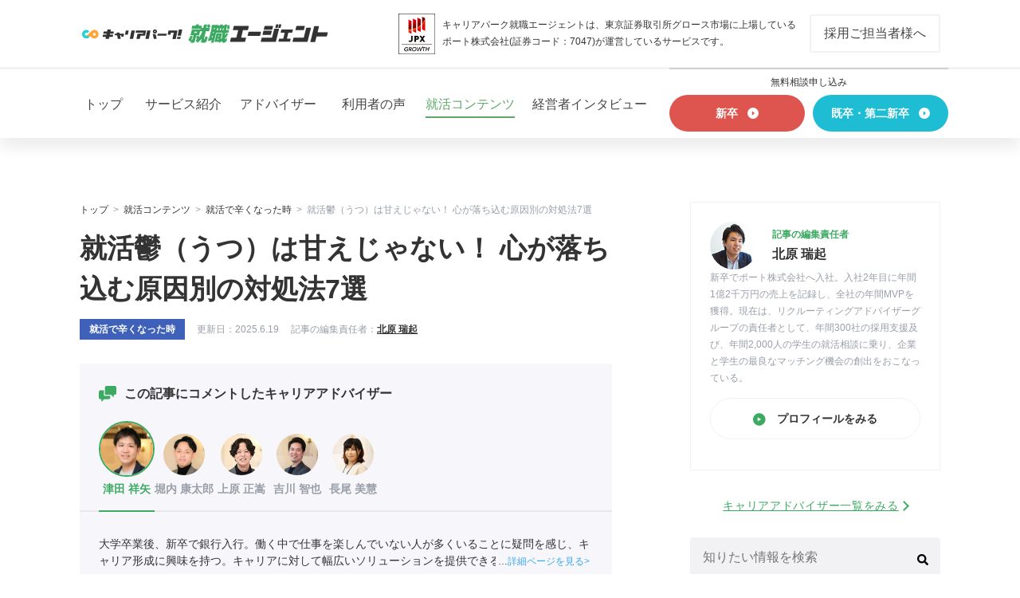

--- FILE ---
content_type: text/html; charset=UTF-8
request_url: https://careerpark-agent.jp/column/64832
body_size: 71590
content:

<!doctype html>
<html lang="ja">

<head>
    <meta charset="UTF-8">
    <meta name="viewport" content="width=device-width, initial-scale=1">

    
    
    <!-- Google Tag Manager -->
    <script>
        (function(w, d, s, l, i) {
            w[l] = w[l] || [];
            w[l].push({
                'gtm.start': new Date().getTime(),
                event: 'gtm.js'
            });
            var f = d.getElementsByTagName(s)[0],
                j = d.createElement(s),
                dl = l != 'dataLayer' ? '&l=' + l : '';
            j.async = true;
            j.src =
                'https://www.googletagmanager.com/gtm.js?id=' + i + dl;
            f.parentNode.insertBefore(j, f);
        })(window, document, 'script', 'dataLayer', 'GTM-5WMP4K3');
    </script>
    <!-- End Google Tag Manager -->
    
    
    
    
    <title>就活鬱（うつ）は甘えじゃない！ 心が落ち込む原因別の対処法7選 | キャリアパーク就職エージェント</title>
<meta name='robots' content='max-image-preview:large' />
	<style>img:is([sizes="auto" i], [sizes^="auto," i]) { contain-intrinsic-size: 3000px 1500px }</style>
	<link rel="alternate" type="application/rss+xml" title="キャリアパーク就職エージェント &raquo; フィード" href="https://careerpark-agent.jp/feed" />
<link rel="alternate" type="application/rss+xml" title="キャリアパーク就職エージェント &raquo; コメントフィード" href="https://careerpark-agent.jp/comments/feed" />
<script type="text/javascript">
/* <![CDATA[ */
window._wpemojiSettings = {"baseUrl":"https:\/\/s.w.org\/images\/core\/emoji\/16.0.1\/72x72\/","ext":".png","svgUrl":"https:\/\/s.w.org\/images\/core\/emoji\/16.0.1\/svg\/","svgExt":".svg","source":{"concatemoji":"https:\/\/careerpark-agent.jp\/wp-includes\/js\/wp-emoji-release.min.js?ver=6.8.3"}};
/*! This file is auto-generated */
!function(s,n){var o,i,e;function c(e){try{var t={supportTests:e,timestamp:(new Date).valueOf()};sessionStorage.setItem(o,JSON.stringify(t))}catch(e){}}function p(e,t,n){e.clearRect(0,0,e.canvas.width,e.canvas.height),e.fillText(t,0,0);var t=new Uint32Array(e.getImageData(0,0,e.canvas.width,e.canvas.height).data),a=(e.clearRect(0,0,e.canvas.width,e.canvas.height),e.fillText(n,0,0),new Uint32Array(e.getImageData(0,0,e.canvas.width,e.canvas.height).data));return t.every(function(e,t){return e===a[t]})}function u(e,t){e.clearRect(0,0,e.canvas.width,e.canvas.height),e.fillText(t,0,0);for(var n=e.getImageData(16,16,1,1),a=0;a<n.data.length;a++)if(0!==n.data[a])return!1;return!0}function f(e,t,n,a){switch(t){case"flag":return n(e,"\ud83c\udff3\ufe0f\u200d\u26a7\ufe0f","\ud83c\udff3\ufe0f\u200b\u26a7\ufe0f")?!1:!n(e,"\ud83c\udde8\ud83c\uddf6","\ud83c\udde8\u200b\ud83c\uddf6")&&!n(e,"\ud83c\udff4\udb40\udc67\udb40\udc62\udb40\udc65\udb40\udc6e\udb40\udc67\udb40\udc7f","\ud83c\udff4\u200b\udb40\udc67\u200b\udb40\udc62\u200b\udb40\udc65\u200b\udb40\udc6e\u200b\udb40\udc67\u200b\udb40\udc7f");case"emoji":return!a(e,"\ud83e\udedf")}return!1}function g(e,t,n,a){var r="undefined"!=typeof WorkerGlobalScope&&self instanceof WorkerGlobalScope?new OffscreenCanvas(300,150):s.createElement("canvas"),o=r.getContext("2d",{willReadFrequently:!0}),i=(o.textBaseline="top",o.font="600 32px Arial",{});return e.forEach(function(e){i[e]=t(o,e,n,a)}),i}function t(e){var t=s.createElement("script");t.src=e,t.defer=!0,s.head.appendChild(t)}"undefined"!=typeof Promise&&(o="wpEmojiSettingsSupports",i=["flag","emoji"],n.supports={everything:!0,everythingExceptFlag:!0},e=new Promise(function(e){s.addEventListener("DOMContentLoaded",e,{once:!0})}),new Promise(function(t){var n=function(){try{var e=JSON.parse(sessionStorage.getItem(o));if("object"==typeof e&&"number"==typeof e.timestamp&&(new Date).valueOf()<e.timestamp+604800&&"object"==typeof e.supportTests)return e.supportTests}catch(e){}return null}();if(!n){if("undefined"!=typeof Worker&&"undefined"!=typeof OffscreenCanvas&&"undefined"!=typeof URL&&URL.createObjectURL&&"undefined"!=typeof Blob)try{var e="postMessage("+g.toString()+"("+[JSON.stringify(i),f.toString(),p.toString(),u.toString()].join(",")+"));",a=new Blob([e],{type:"text/javascript"}),r=new Worker(URL.createObjectURL(a),{name:"wpTestEmojiSupports"});return void(r.onmessage=function(e){c(n=e.data),r.terminate(),t(n)})}catch(e){}c(n=g(i,f,p,u))}t(n)}).then(function(e){for(var t in e)n.supports[t]=e[t],n.supports.everything=n.supports.everything&&n.supports[t],"flag"!==t&&(n.supports.everythingExceptFlag=n.supports.everythingExceptFlag&&n.supports[t]);n.supports.everythingExceptFlag=n.supports.everythingExceptFlag&&!n.supports.flag,n.DOMReady=!1,n.readyCallback=function(){n.DOMReady=!0}}).then(function(){return e}).then(function(){var e;n.supports.everything||(n.readyCallback(),(e=n.source||{}).concatemoji?t(e.concatemoji):e.wpemoji&&e.twemoji&&(t(e.twemoji),t(e.wpemoji)))}))}((window,document),window._wpemojiSettings);
/* ]]> */
</script>
<!-- careerpark-agent.jp is managing ads with Advanced Ads 2.0.14 – https://wpadvancedads.com/ --><script id="advads-ready">
			window.advanced_ads_ready=function(e,a){a=a||"complete";var d=function(e){return"interactive"===a?"loading"!==e:"complete"===e};d(document.readyState)?e():document.addEventListener("readystatechange",(function(a){d(a.target.readyState)&&e()}),{once:"interactive"===a})},window.advanced_ads_ready_queue=window.advanced_ads_ready_queue||[];		</script>
		<style id='wp-emoji-styles-inline-css' type='text/css'>

	img.wp-smiley, img.emoji {
		display: inline !important;
		border: none !important;
		box-shadow: none !important;
		height: 1em !important;
		width: 1em !important;
		margin: 0 0.07em !important;
		vertical-align: -0.1em !important;
		background: none !important;
		padding: 0 !important;
	}
</style>
<link rel='stylesheet' id='wp-block-library-css' href='https://careerpark-agent.jp/wp-includes/css/dist/block-library/style.min.css?ver=6.8.3' type='text/css' media='all' />
<style id='classic-theme-styles-inline-css' type='text/css'>
/*! This file is auto-generated */
.wp-block-button__link{color:#fff;background-color:#32373c;border-radius:9999px;box-shadow:none;text-decoration:none;padding:calc(.667em + 2px) calc(1.333em + 2px);font-size:1.125em}.wp-block-file__button{background:#32373c;color:#fff;text-decoration:none}
</style>
<style id='create-block-youtube-block-style-inline-css' type='text/css'>
.wp-block-create-block-youtube-block{margin:2em 0}.wp-block-create-block-youtube-block .youtube-block-embed__wrapper{position:relative;height:0;padding-bottom:56.25%}.wp-block-create-block-youtube-block .youtube-block-embed__wrapper iframe{position:absolute;top:0;left:0;width:100%;height:100%}.wp-block-create-block-youtube-block .youtube-block-title{font-weight:600}@media screen and (max-width: 1024px){.wp-block-create-block-youtube-block .youtube-block-title{background-position:-5px 2px;background-size:30px 21px;padding-left:32px}}.wp-block-create-block-youtube-block .youtube-block-title svg{vertical-align:middle;margin-right:10px !important}.wp-block-create-block-youtube-block .youtube-block-subscribeButton{margin-top:1em;min-height:48px}.wp-block-create-block-youtube-block .youtube-block-link{display:none;font-size:.9em}[amp] .wp-block-create-block-youtube-block .youtube-block-subscribeButton{min-height:auto}[amp] .wp-block-create-block-youtube-block .youtube-block-link{display:inline-block}

</style>
<style id='wpc-utils-list-style-inline-css' type='text/css'>
.editor-styles-wrapper .wpc-list-editor-wrapper ul,.editor-styles-wrapper .wpc-list-editor-wrapper ol{list-style:none;margin:0;padding:.25em 1em}.wpc-list{margin:40px 0}.wpc-list_title{display:inline-block;border-radius:4px 4px 0 0;padding:.25em 1em;background-color:#3372d0;color:#fff;font-weight:bold}.wpc-list_list{margin:0;padding:.25em 1em;list-style:none;border:2px solid #3372d0;counter-reset:wpc_list}.wpc-list_list li{position:relative;margin:0;padding:1em 0 1em 2em;border-top:1px solid #e9e9e9;border-bottom:1px solid rgba(0,0,0,0);font-weight:bold}.wpc-list_list li:first-child{border-top-color:rgba(0,0,0,0)}.wpc-list_list li::before{counter-increment:wpc_list;content:counter(wpc_list);position:absolute;top:20px;left:0;width:20px;height:20px;background-color:#3372d0;border-radius:50%;color:#fff;font-size:70%;font-weight:600;text-align:center;line-height:20px;font-family:sans-serif}.wpc-list--ul .wpc-list_title,.wpc-list--ul .wpc-list_list li::before{background-color:#39a8e7}.wpc-list--ul .wpc-list_list{border-color:#39a8e7}.wpc-list--ul .wpc-list_list li::before{content:""}.wpc-list--ul .wpc-list_list li::after{content:"";position:absolute;top:22px;left:6px;width:4px;height:8px;border:0;border-bottom:2px solid #fff;border-right:2px solid #fff;transform:rotate(40deg);transform-origin:10% 70%;box-sizing:content-box}@media screen and (max-width: 1024px){.wpc-list{margin:20px 0}.wpc-list_list li::before{top:16px}.wpc-list--ul .wpc-list_list li::after{top:18px}}

</style>
<style id='wpc-utils-list2-style-inline-css' type='text/css'>
.editor-styles-wrapper .wpc-list-editor-wrapper ul,.editor-styles-wrapper .wpc-list-editor-wrapper ol{list-style:none;margin:0;padding:.25em 1em}.wpc-list2{position:relative;margin:40px 0}.wpc-list_title2{display:inline-block;border-radius:4px 4px 0 0;padding:.25em 1em;background-color:#fff;color:#3caa62;font-weight:bold;letter-spacing:.1em;box-sizing:border-box;margin:0 1em}.wpc-list_list2{margin:-1em 0 0;padding:1em 1em 1.25em 2em;list-style:none;border:2px dashed #b1ddc0;counter-reset:wpc_list}.wpc-list_list2 li{position:relative;margin:0;padding:.5em 0 .5em 1em}.wpc-list_list2 li:first-child{border-top-color:rgba(0,0,0,0)}.wpc-list_list2 li::before{counter-increment:wpc_list;content:counter(wpc_list);position:absolute;top:20px;left:0;width:5px;height:5px;background-color:#3caa62;border-radius:50%;color:#fff;font-size:70%;font-weight:600;text-align:center;line-height:20px;font-family:sans-serif}.wpc-list--ul .wpc-list_title2,.wpc-list--ul .wpc-list_list2 li::before{background-color:#fff}.wpc-list--ul .wpc-list_list2{border-color:#fff}.wpc-list--ul .wpc-list_list2 li::before{content:""}.wpc-list--ul .wpc-list_list2 li::after{content:"";position:absolute;top:22px;left:6px;width:4px;height:8px;border:0;border-bottom:2px solid #fff;border-right:2px solid #fff;transform:rotate(40deg);transform-origin:10% 70%;box-sizing:content-box}@media screen and (max-width: 1024px){.wpc-list2{margin:20px 0}.wpc-list_title2{font-size:13px}.wpc-list_list2{padding:1em 1em .75em 2em}.wpc-list_list2 li{font-size:13px}.wpc-list_list2 li::before{top:16px}.wpc-list--ul .wpc-list_list2 li::after{top:18px}}

</style>
<style id='wpc-utils-balloon-style-inline-css' type='text/css'>
.wp-block-wpc-utils-balloon{margin-top:40px;margin-bottom:40px;display:flex;align-items:flex-start}@media screen and (max-width: 1024px){.wp-block-wpc-utils-balloon{margin-top:20px;margin-bottom:20px}}.wp-block-wpc-utils-balloon+.wp-block-wpc-utils-balloon{margin-top:-10px}@media screen and (max-width: 1024px){.wp-block-wpc-utils-balloon+.wp-block-wpc-utils-balloon{margin-top:-5px}}.wp-block-wpc-utils-balloon.right{flex-direction:row-reverse}.wp-block-wpc-utils-balloon.right .comment_box,.wp-block-wpc-utils-balloon.right .comment{margin-right:17px}@media screen and (max-width: 1024px){.wp-block-wpc-utils-balloon.right .comment_box,.wp-block-wpc-utils-balloon.right .comment{margin-right:10px}}.wp-block-wpc-utils-balloon.right .comment_box::after,.wp-block-wpc-utils-balloon.right .comment::after{right:-6px;border-width:5px 0 5px 6px;border-color:rgba(0,0,0,0) rgba(0,0,0,0) rgba(0,0,0,0) #f2f3f5}.wp-block-wpc-utils-balloon.left{flex-direction:row}.wp-block-wpc-utils-balloon.left .comment_box,.wp-block-wpc-utils-balloon.left .comment{margin-left:17px}@media screen and (max-width: 1024px){.wp-block-wpc-utils-balloon.left .comment_box,.wp-block-wpc-utils-balloon.left .comment{margin-left:10px}}.wp-block-wpc-utils-balloon.left .comment_box::after,.wp-block-wpc-utils-balloon.left .comment::after{left:-6px;border-width:5px 6px 5px 0;border-color:rgba(0,0,0,0) #f2f3f5 rgba(0,0,0,0) rgba(0,0,0,0)}.wp-block-wpc-utils-balloon .porson{flex-basis:80px}@media screen and (max-width: 1024px){.wp-block-wpc-utils-balloon .porson{flex-basis:50px}}.wp-block-wpc-utils-balloon .porson-image{width:80px;height:80px}@media screen and (max-width: 1024px){.wp-block-wpc-utils-balloon .porson-image{width:50px;height:50px}}.wp-block-wpc-utils-balloon .porson-image.student{background:-webkit-image-set(url(/wp-content/plugins/port-custom-blocks/build/balloon/../images/student.f3148b1e.png) 1x, url(/wp-content/plugins/port-custom-blocks/build/balloon/../images/student@2x.9e039cbf.png) 2x) center;background-size:100% auto}.wp-block-wpc-utils-balloon .porson-image.adviser-1{background:-webkit-image-set(url(/wp-content/plugins/port-custom-blocks/build/balloon/../images/adviser-1.1b6f329a.png) 1x, url(/wp-content/plugins/port-custom-blocks/build/balloon/../images/adviser-1@2x.42a0dce8.png) 2x) center;background-size:100% auto}.wp-block-wpc-utils-balloon .porson-image.adviser-2{background:-webkit-image-set(url(/wp-content/plugins/port-custom-blocks/build/balloon/../images/adviser-2.75330f06.png) 1x, url(/wp-content/plugins/port-custom-blocks/build/balloon/../images/adviser-2@2x.7a84d157.png) 2x) center;background-size:100% auto}.wp-block-wpc-utils-balloon .porson-name{margin:.5em 0 0;font-size:12px;text-align:center;font-weight:bold;line-height:1.3;letter-spacing:.05em}@media screen and (max-width: 1024px){.wp-block-wpc-utils-balloon .porson-name{font-size:10px;font-weight:normal}}.wp-block-wpc-utils-balloon .comment_box,.wp-block-wpc-utils-balloon .comment{position:relative;flex-basis:calc(100% - 80px - 17px);margin:8px 0 0;padding:20px;font-size:16px;border-radius:6px;background:#f2f3f5}@media screen and (max-width: 1024px){.wp-block-wpc-utils-balloon .comment_box,.wp-block-wpc-utils-balloon .comment{font-size:13px;padding:14px}}.wp-block-wpc-utils-balloon .comment_box::after,.wp-block-wpc-utils-balloon .comment::after{content:"";position:absolute;top:15px;display:block;width:0;height:0;border-style:solid}.wp-block-wpc-utils-balloon .comment_box.bgnone,.wp-block-wpc-utils-balloon .comment.bgnone{background:none;border:solid 1px #e9e9e9}.wp-block-wpc-utils-balloon .comment_box .text,.wp-block-wpc-utils-balloon .comment .text{margin:0}.wp-block-wpc-utils-balloon .green{color:#2aab67}.wp-block-wpc-utils-balloon .blue{color:#3372d0}.wp-block-wpc-utils-balloon .black{color:#000}

</style>
<link rel='stylesheet' id='wpc-utils-advisor-balloon-style-css' href='https://careerpark-agent.jp/wp-content/plugins/port-custom-blocks/build/advisor-balloon/style-index.css?ver=6.8.3' type='text/css' media='all' />
<style id='wpc-utils-email-box-style-inline-css' type='text/css'>
.wp-block-wpc-utils-email-box{border:solid 1px #ef725e;border-radius:2px;margin-bottom:2em}.wp-block-wpc-utils-email-box .mailtype{background:#ef725e;color:#fff;padding:1em;margin:0}.wp-block-wpc-utils-email-box .tomail{padding:1em 0;margin:0 1em;border-bottom:solid 1px #f2f3f5}.wp-block-wpc-utils-email-box .tomail:before{content:"To";font-weight:bold;width:3em;display:inline-block}.wp-block-wpc-utils-email-box .ccmail{padding:1em 0;margin:0 1em;border-bottom:solid 1px #f2f3f5}.wp-block-wpc-utils-email-box .ccmail:before{content:"CC";font-weight:bold;width:3em;display:inline-block}.wp-block-wpc-utils-email-box .title{padding:1em 0;margin:0 1em;border-bottom:solid 1px #f2f3f5}.wp-block-wpc-utils-email-box .title:before{content:"件名";font-weight:bold;width:3em;display:inline-block}.wp-block-wpc-utils-email-box .comment{padding:1em}.wp-block-wpc-utils-email-box .mailbtn{text-align:center}.wp-block-wpc-utils-email-box .mailbtn .btn{display:inline-block;padding:.7em 2em;background:#646464;border-radius:4px;color:#fff;border-bottom:4px solid rgba(0,0,0,.1);cursor:pointer;border:0;font-size:inherit;line-height:inherit;margin-bottom:1em}

</style>
<style id='wpc-utils-example-sentences-style-inline-css' type='text/css'>
.wp-block-wpc-utils-example-sentences{border:1px solid #f2f2f4;margin:40px 0;padding:30px;font-size:16px}@media screen and (max-width: 1024px){.wp-block-wpc-utils-example-sentences{margin:20px 0;padding:20px;font-size:13px}}.wp-block-wpc-utils-example-sentences em{display:block;margin-bottom:5px;background:#fff;font-weight:bold;font-style:normal;letter-spacing:.05em}.wp-block-wpc-utils-example-sentences p{margin:0}

</style>
<style id='wpc-utils-example-sentences-okng-style-inline-css' type='text/css'>
.wp-block-wpc-utils-example-sentences-okng{margin:40px 0}.wp-block-wpc-utils-example-sentences-okng+.wp-block-wpc-utils-example-sentences-okng{margin-top:-20px}.wp-block-wpc-utils-example-sentences-okng.is-ok .title{background-color:#ef725d}.wp-block-wpc-utils-example-sentences-okng.is-ok .title::before{content:"○"}.wp-block-wpc-utils-example-sentences-okng.is-ok .content{border:2px solid #ef725d}.wp-block-wpc-utils-example-sentences-okng.is-ng .title{background-color:#019ee0}.wp-block-wpc-utils-example-sentences-okng.is-ng .title::before{content:"×"}.wp-block-wpc-utils-example-sentences-okng.is-ng .content{border:2px solid #019ee0}.wp-block-wpc-utils-example-sentences-okng .title{display:inline-block;font-style:normal;border-radius:4px 4px 0 0;padding:.25em 1em;color:#fff;font-weight:700}.wp-block-wpc-utils-example-sentences-okng .title::before{margin-right:5px;margin-bottom:-2px;margin-left:-4px}@media screen and (max-width: 1024px){.wp-block-wpc-utils-example-sentences-okng .title{font-size:13px}}.wp-block-wpc-utils-example-sentences-okng .content{margin:0;padding:20px 30px;background:#fff;line-height:2.125}@media screen and (max-width: 1024px){.wp-block-wpc-utils-example-sentences-okng .content{padding:15px 20px;font-size:13px;line-hegiht:normal}}

</style>
<link rel='stylesheet' id='wpc-utils-advisor-comment-style-css' href='https://careerpark-agent.jp/wp-content/plugins/port-custom-blocks/build/advisor-comment/style-index.css?ver=6.8.3' type='text/css' media='all' />
<style id='wpc-utils-advisor-comment2-style-inline-css' type='text/css'>
.p-blocksAdvisorComment{background-color:#f2f2f4 !important;margin:60px 0}@media screen and (max-width: 1024px){.p-blocksAdvisorComment{margin:30px 0}}.p-blocksAdvisorComment__heading{margin:0 20px !important;padding:0 !important}@media screen and (max-width: 1024px){.p-blocksAdvisorComment__heading{margin:0 15px !important}}.p-blocksAdvisorComment__inner{padding:0 24px 24px}@media screen and (max-width: 1024px){.p-blocksAdvisorComment__inner{padding:0 15px 20px}}.p-blocksAdvisorComment__badge{display:flex;align-items:center;gap:15px;background-color:#3caa62 !important;color:#fff;padding:10px 20px;margin:0 -20px 24px;font-size:20px}@media screen and (max-width: 1024px){.p-blocksAdvisorComment__badge{font-size:14px;padding:10px 15px;margin:0 -15px 20px}}.p-blocksAdvisorComment__badge::before{content:"";width:56px;aspect-ratio:1/1;flex-shrink:0;background-size:contain;background-repeat:no-repeat;background-position:center;background-image:var(--icon-url);background-color:#fff;border-radius:100%}@media screen and (max-width: 1024px){.p-blocksAdvisorComment__badge::before{width:50px}}.p-blocksAdvisorComment__title{font-size:16px;line-height:1.2}@media screen and (max-width: 1024px){.p-blocksAdvisorComment__title{font-size:13px}}.p-blocksAdvisorComment__text{position:relative;background-color:#fff;padding:30px 20px;margin-top:15px}@media screen and (max-width: 1024px){.p-blocksAdvisorComment__text{padding:20px 15px}}.p-blocksAdvisorComment__text::before{position:absolute;top:0;left:18px;transform:translateY(calc(-100% + 1px));content:"";background:#fff;height:10.3923048454px;width:12px;clip-path:polygon(50% 0, 100% 100%, 0 100%)}.p-blocksAdvisorComment__text strong:not([class]){background-image:none;padding:0}.p-blocksAdvisorComment__subTitle{margin:0;font-size:14px;font-weight:700}@media screen and (max-width: 1024px){.p-blocksAdvisorComment__subTitle{font-size:13px}}.p-blocksAdvisorComment__paragragh{font-size:14px;margin:20px 0 0}@media screen and (max-width: 1024px){.p-blocksAdvisorComment__paragragh{font-size:13px;margin:15px 0 0}}

</style>
<style id='wpc-utils-advisor-person2-style-inline-css' type='text/css'>
.p-blocksAdvisorCommentPerson{display:grid;grid-template-areas:"img job job" "img name profile";grid-template-rows:auto auto;grid-template-columns:50px auto 1fr;gap:0 15px;margin-top:15px}@media screen and (max-width: 1024px){.p-blocksAdvisorCommentPerson{gap:0 10px;margin-top:10px}}.p-blocksAdvisorCommentPerson__img{grid-area:img}.p-blocksAdvisorCommentPerson__img img{width:100%;aspect-ratio:1/1;border-radius:100%}.p-blocksAdvisorCommentPerson__job{grid-area:job;font-size:12px;color:#3caa62;margin:0}@media screen and (max-width: 1024px){.p-blocksAdvisorCommentPerson__job{font-size:10px}}.p-blocksAdvisorCommentPerson__name{grid-area:name;font-size:16px;font-weight:700;line-height:1.4;margin:0}@media screen and (max-width: 1024px){.p-blocksAdvisorCommentPerson__name{font-size:12px}}.p-blocksAdvisorCommentPerson__profile{grid-area:profile;font-size:12px;line-height:1.4;color:#39a8e7 !important;margin-left:auto}@media screen and (max-width: 1024px){.p-blocksAdvisorCommentPerson__profile{font-size:10px}}.p-blocksAdvisorCommentPerson__profile::after{display:inline-block;content:"";width:8px;height:14px;background-image:url("data:image/svg+xml,%3Csvg width=%278%27 height=%2714%27 viewBox=%270 0 8 14%27 fill=%27none%27 xmlns=%27http://www.w3.org/2000/svg%27%3E%3Cpath fill-rule=%27evenodd%27 clip-rule=%27evenodd%27 d=%27M1.14214 0L8 7.00052L1.14214 14L0 12.8329L5.71472 7.00052L0 1.16195L1.14214 0Z%27 fill=%27%2339A8E7%27/%3E%3C/svg%3E%0A");background-size:contain;margin-left:5px}@media screen and (max-width: 1024px){.p-blocksAdvisorCommentPerson__profile::after{width:6px;height:10px}}

</style>
<style id='wpc-utils-inline-fontbold-style-inline-css' type='text/css'>
/**
 * variables
 * - 変数、Mixins
 */

.st-cpCustomBold {
  font-weight: bold;
}
/* Editorでは青（カスタム太字と通常の太字を区別するため） */
.block-editor .st-cpCustomBold {
  background-image:
    linear-gradient(
        to bottom,
        transparent,
        transparent 17%,
        var(--color-blue) 10%,
        var(--color-blue) 90%,
        transparent 87%
    );
}

</style>
<style id='wpc-utils-text-marker-style-inline-css' type='text/css'>
.wpc-text-marker--red{color:#ff3434;font-weight:bold}.wpc-text-marker--strong{display:inline;padding:0 5px;background-image:linear-gradient(180deg, transparent 0%, transparent 40%, #f7ea7c 41%, #f7ea7c 95%, transparent 96%, transparent 100%);font-weight:bold}.wpc-text-marker--strong strong{padding:0 !important;background:none !important;font-weight:inherit}strong .wpc-text-marker--strong{padding:0 !important;background:none !important;font-weight:inherit}@media screen and (max-width: 1024px){.wpc-text-marker--strong{padding:0 2px}}.wpc-text-marker--pink{display:inline;padding:0 5px;background-image:linear-gradient(180deg, #fedfc4 0%, #fedfc4 100%)}.wpc-text-marker--pink strong{padding:0 !important;background:none !important;font-weight:inherit}strong .wpc-text-marker--pink{padding:0 !important;background:none !important;font-weight:inherit}

</style>
<style id='wpc-utils-customblocks-link-style-inline-css' type='text/css'>
.wp-block-wpc-utils-customblocks-link{position:relative;margin:40px 0;padding:40px 30px;border:2px solid #b1ddc0}@media screen and (max-width: 1024px){.wp-block-wpc-utils-customblocks-link{margin:30px 0;padding:20px 15px}}.wp-block-wpc-utils-customblocks-link .customblocks-link-title{margin:0;color:#3caa62;font-weight:bold;position:absolute;top:-18px;left:1em;z-index:2;display:inline-block;max-width:calc(100% - 2em);border-radius:4px 4px 0 0;padding:.25em 1em;background-color:#fff;font-size:16px;letter-spacing:.1em;box-sizing:border-box;white-space:nowrap !important;overflow:hidden;text-overflow:ellipsis}@media screen and (max-width: 1024px){.wp-block-wpc-utils-customblocks-link .customblocks-link-title{font-size:13px}}.wp-block-wpc-utils-customblocks-link-content{counter-increment:wpc_block;position:relative;padding-left:40px;font-size:16px}@media screen and (max-width: 1024px){.wp-block-wpc-utils-customblocks-link-content{padding-left:30px;font-size:13px}}.wp-block-wpc-utils-customblocks-link-content::before{position:absolute;top:3px;left:0;display:block;width:24px;height:24px;background:#3caa62;text-align:center;line-height:24px;font-size:12px;color:#fff;content:"0" counter(wpc_block);border-radius:50%}@media screen and (max-width: 1024px){.wp-block-wpc-utils-customblocks-link-content::before{top:2px;width:20px;height:20px;line-height:20px;font-size:10px}}.wp-block-wpc-utils-customblocks-link-content:nth-of-type(9)~.wp-block-wpc-utils-customblocks-link-content::before{content:counter(wpc_block)}.wp-block-wpc-utils-customblocks-link-content .content-title{display:inline;margin:0;font-weight:bold;padding:0 5px;background-image:linear-gradient(180deg, transparent 0, transparent 40%, #f7ea7c 41%, #f7ea7c 95%, transparent 96%, transparent 100%)}.wp-block-wpc-utils-customblocks-link-content .characteristic-wrap>span{display:inline;width:3em}.wp-block-wpc-utils-customblocks-link-content .content-characteristic{margin:0;display:inline}.wp-block-wpc-utils-customblocks-link-content .content-link{margin:2px 0 0;color:#39a8e7;text-decoration:none}.wp-block-wpc-utils-customblocks-link-content .content-link>span{display:inline-block;text-indent:-7px}.wp-block-wpc-utils-customblocks-link-content .content-link:hover{text-decoration:underline}.wp-block-wpc-utils-customblocks-link-content+.wp-block-wpc-utils-customblocks-link-content{margin-top:25px}@media screen and (max-width: 1024px){.wp-block-wpc-utils-customblocks-link-content+.wp-block-wpc-utils-customblocks-link-content{margin-top:15px}}

</style>
<style id='global-styles-inline-css' type='text/css'>
:root{--wp--preset--aspect-ratio--square: 1;--wp--preset--aspect-ratio--4-3: 4/3;--wp--preset--aspect-ratio--3-4: 3/4;--wp--preset--aspect-ratio--3-2: 3/2;--wp--preset--aspect-ratio--2-3: 2/3;--wp--preset--aspect-ratio--16-9: 16/9;--wp--preset--aspect-ratio--9-16: 9/16;--wp--preset--color--black: #000000;--wp--preset--color--cyan-bluish-gray: #abb8c3;--wp--preset--color--white: #ffffff;--wp--preset--color--pale-pink: #f78da7;--wp--preset--color--vivid-red: #cf2e2e;--wp--preset--color--luminous-vivid-orange: #ff6900;--wp--preset--color--luminous-vivid-amber: #fcb900;--wp--preset--color--light-green-cyan: #7bdcb5;--wp--preset--color--vivid-green-cyan: #00d084;--wp--preset--color--pale-cyan-blue: #8ed1fc;--wp--preset--color--vivid-cyan-blue: #0693e3;--wp--preset--color--vivid-purple: #9b51e0;--wp--preset--gradient--vivid-cyan-blue-to-vivid-purple: linear-gradient(135deg,rgba(6,147,227,1) 0%,rgb(155,81,224) 100%);--wp--preset--gradient--light-green-cyan-to-vivid-green-cyan: linear-gradient(135deg,rgb(122,220,180) 0%,rgb(0,208,130) 100%);--wp--preset--gradient--luminous-vivid-amber-to-luminous-vivid-orange: linear-gradient(135deg,rgba(252,185,0,1) 0%,rgba(255,105,0,1) 100%);--wp--preset--gradient--luminous-vivid-orange-to-vivid-red: linear-gradient(135deg,rgba(255,105,0,1) 0%,rgb(207,46,46) 100%);--wp--preset--gradient--very-light-gray-to-cyan-bluish-gray: linear-gradient(135deg,rgb(238,238,238) 0%,rgb(169,184,195) 100%);--wp--preset--gradient--cool-to-warm-spectrum: linear-gradient(135deg,rgb(74,234,220) 0%,rgb(151,120,209) 20%,rgb(207,42,186) 40%,rgb(238,44,130) 60%,rgb(251,105,98) 80%,rgb(254,248,76) 100%);--wp--preset--gradient--blush-light-purple: linear-gradient(135deg,rgb(255,206,236) 0%,rgb(152,150,240) 100%);--wp--preset--gradient--blush-bordeaux: linear-gradient(135deg,rgb(254,205,165) 0%,rgb(254,45,45) 50%,rgb(107,0,62) 100%);--wp--preset--gradient--luminous-dusk: linear-gradient(135deg,rgb(255,203,112) 0%,rgb(199,81,192) 50%,rgb(65,88,208) 100%);--wp--preset--gradient--pale-ocean: linear-gradient(135deg,rgb(255,245,203) 0%,rgb(182,227,212) 50%,rgb(51,167,181) 100%);--wp--preset--gradient--electric-grass: linear-gradient(135deg,rgb(202,248,128) 0%,rgb(113,206,126) 100%);--wp--preset--gradient--midnight: linear-gradient(135deg,rgb(2,3,129) 0%,rgb(40,116,252) 100%);--wp--preset--font-size--small: 13px;--wp--preset--font-size--medium: 20px;--wp--preset--font-size--large: 36px;--wp--preset--font-size--x-large: 42px;--wp--preset--spacing--20: 0.44rem;--wp--preset--spacing--30: 0.67rem;--wp--preset--spacing--40: 1rem;--wp--preset--spacing--50: 1.5rem;--wp--preset--spacing--60: 2.25rem;--wp--preset--spacing--70: 3.38rem;--wp--preset--spacing--80: 5.06rem;--wp--preset--shadow--natural: 6px 6px 9px rgba(0, 0, 0, 0.2);--wp--preset--shadow--deep: 12px 12px 50px rgba(0, 0, 0, 0.4);--wp--preset--shadow--sharp: 6px 6px 0px rgba(0, 0, 0, 0.2);--wp--preset--shadow--outlined: 6px 6px 0px -3px rgba(255, 255, 255, 1), 6px 6px rgba(0, 0, 0, 1);--wp--preset--shadow--crisp: 6px 6px 0px rgba(0, 0, 0, 1);}:where(.is-layout-flex){gap: 0.5em;}:where(.is-layout-grid){gap: 0.5em;}body .is-layout-flex{display: flex;}.is-layout-flex{flex-wrap: wrap;align-items: center;}.is-layout-flex > :is(*, div){margin: 0;}body .is-layout-grid{display: grid;}.is-layout-grid > :is(*, div){margin: 0;}:where(.wp-block-columns.is-layout-flex){gap: 2em;}:where(.wp-block-columns.is-layout-grid){gap: 2em;}:where(.wp-block-post-template.is-layout-flex){gap: 1.25em;}:where(.wp-block-post-template.is-layout-grid){gap: 1.25em;}.has-black-color{color: var(--wp--preset--color--black) !important;}.has-cyan-bluish-gray-color{color: var(--wp--preset--color--cyan-bluish-gray) !important;}.has-white-color{color: var(--wp--preset--color--white) !important;}.has-pale-pink-color{color: var(--wp--preset--color--pale-pink) !important;}.has-vivid-red-color{color: var(--wp--preset--color--vivid-red) !important;}.has-luminous-vivid-orange-color{color: var(--wp--preset--color--luminous-vivid-orange) !important;}.has-luminous-vivid-amber-color{color: var(--wp--preset--color--luminous-vivid-amber) !important;}.has-light-green-cyan-color{color: var(--wp--preset--color--light-green-cyan) !important;}.has-vivid-green-cyan-color{color: var(--wp--preset--color--vivid-green-cyan) !important;}.has-pale-cyan-blue-color{color: var(--wp--preset--color--pale-cyan-blue) !important;}.has-vivid-cyan-blue-color{color: var(--wp--preset--color--vivid-cyan-blue) !important;}.has-vivid-purple-color{color: var(--wp--preset--color--vivid-purple) !important;}.has-black-background-color{background-color: var(--wp--preset--color--black) !important;}.has-cyan-bluish-gray-background-color{background-color: var(--wp--preset--color--cyan-bluish-gray) !important;}.has-white-background-color{background-color: var(--wp--preset--color--white) !important;}.has-pale-pink-background-color{background-color: var(--wp--preset--color--pale-pink) !important;}.has-vivid-red-background-color{background-color: var(--wp--preset--color--vivid-red) !important;}.has-luminous-vivid-orange-background-color{background-color: var(--wp--preset--color--luminous-vivid-orange) !important;}.has-luminous-vivid-amber-background-color{background-color: var(--wp--preset--color--luminous-vivid-amber) !important;}.has-light-green-cyan-background-color{background-color: var(--wp--preset--color--light-green-cyan) !important;}.has-vivid-green-cyan-background-color{background-color: var(--wp--preset--color--vivid-green-cyan) !important;}.has-pale-cyan-blue-background-color{background-color: var(--wp--preset--color--pale-cyan-blue) !important;}.has-vivid-cyan-blue-background-color{background-color: var(--wp--preset--color--vivid-cyan-blue) !important;}.has-vivid-purple-background-color{background-color: var(--wp--preset--color--vivid-purple) !important;}.has-black-border-color{border-color: var(--wp--preset--color--black) !important;}.has-cyan-bluish-gray-border-color{border-color: var(--wp--preset--color--cyan-bluish-gray) !important;}.has-white-border-color{border-color: var(--wp--preset--color--white) !important;}.has-pale-pink-border-color{border-color: var(--wp--preset--color--pale-pink) !important;}.has-vivid-red-border-color{border-color: var(--wp--preset--color--vivid-red) !important;}.has-luminous-vivid-orange-border-color{border-color: var(--wp--preset--color--luminous-vivid-orange) !important;}.has-luminous-vivid-amber-border-color{border-color: var(--wp--preset--color--luminous-vivid-amber) !important;}.has-light-green-cyan-border-color{border-color: var(--wp--preset--color--light-green-cyan) !important;}.has-vivid-green-cyan-border-color{border-color: var(--wp--preset--color--vivid-green-cyan) !important;}.has-pale-cyan-blue-border-color{border-color: var(--wp--preset--color--pale-cyan-blue) !important;}.has-vivid-cyan-blue-border-color{border-color: var(--wp--preset--color--vivid-cyan-blue) !important;}.has-vivid-purple-border-color{border-color: var(--wp--preset--color--vivid-purple) !important;}.has-vivid-cyan-blue-to-vivid-purple-gradient-background{background: var(--wp--preset--gradient--vivid-cyan-blue-to-vivid-purple) !important;}.has-light-green-cyan-to-vivid-green-cyan-gradient-background{background: var(--wp--preset--gradient--light-green-cyan-to-vivid-green-cyan) !important;}.has-luminous-vivid-amber-to-luminous-vivid-orange-gradient-background{background: var(--wp--preset--gradient--luminous-vivid-amber-to-luminous-vivid-orange) !important;}.has-luminous-vivid-orange-to-vivid-red-gradient-background{background: var(--wp--preset--gradient--luminous-vivid-orange-to-vivid-red) !important;}.has-very-light-gray-to-cyan-bluish-gray-gradient-background{background: var(--wp--preset--gradient--very-light-gray-to-cyan-bluish-gray) !important;}.has-cool-to-warm-spectrum-gradient-background{background: var(--wp--preset--gradient--cool-to-warm-spectrum) !important;}.has-blush-light-purple-gradient-background{background: var(--wp--preset--gradient--blush-light-purple) !important;}.has-blush-bordeaux-gradient-background{background: var(--wp--preset--gradient--blush-bordeaux) !important;}.has-luminous-dusk-gradient-background{background: var(--wp--preset--gradient--luminous-dusk) !important;}.has-pale-ocean-gradient-background{background: var(--wp--preset--gradient--pale-ocean) !important;}.has-electric-grass-gradient-background{background: var(--wp--preset--gradient--electric-grass) !important;}.has-midnight-gradient-background{background: var(--wp--preset--gradient--midnight) !important;}.has-small-font-size{font-size: var(--wp--preset--font-size--small) !important;}.has-medium-font-size{font-size: var(--wp--preset--font-size--medium) !important;}.has-large-font-size{font-size: var(--wp--preset--font-size--large) !important;}.has-x-large-font-size{font-size: var(--wp--preset--font-size--x-large) !important;}
:where(.wp-block-post-template.is-layout-flex){gap: 1.25em;}:where(.wp-block-post-template.is-layout-grid){gap: 1.25em;}
:where(.wp-block-columns.is-layout-flex){gap: 2em;}:where(.wp-block-columns.is-layout-grid){gap: 2em;}
:root :where(.wp-block-pullquote){font-size: 1.5em;line-height: 1.6;}
</style>
<link rel='stylesheet' id='cp-agent-main-style-css' href='https://careerpark-agent.jp/wp-content/themes/cp-agent/frontend/dist/main.css?ver=2026012244703' type='text/css' media='all' />
<link rel='stylesheet' id='custom-date-style-css' href='https://careerpark-agent.jp/wp-content/themes/cp-agent/inc/custom-date-field/style.css?ver=6.8.3' type='text/css' media='all' />
<script type="text/javascript" src="https://careerpark-agent.jp/wp-content/plugins/port-custom-blocks/src/email-box/copy-text.js?ver=6.8.3" id="custom_block_email-box_copy_text-js"></script>
<link rel="https://api.w.org/" href="https://careerpark-agent.jp/wp-json/" /><link rel="alternate" title="JSON" type="application/json" href="https://careerpark-agent.jp/wp-json/wp/v2/posts/64832" /><link rel="alternate" title="oEmbed (JSON)" type="application/json+oembed" href="https://careerpark-agent.jp/wp-json/oembed/1.0/embed?url=https%3A%2F%2Fcareerpark-agent.jp%2Fcolumn%2F64832" />
<link rel="alternate" title="oEmbed (XML)" type="text/xml+oembed" href="https://careerpark-agent.jp/wp-json/oembed/1.0/embed?url=https%3A%2F%2Fcareerpark-agent.jp%2Fcolumn%2F64832&#038;format=xml" />
<script type="application/ld+json">{"@context":"https://schema.org","@type":"Article","mainEntityOfPage":"https://careerpark-agent.jp/column/64832","headline":"就活鬱（うつ）は甘えじゃない！ 心が落ち込む原因別の対処法7選","image":"https://prod-careerpark-agent.s3.ap-northeast-1.amazonaws.com/wp-content/uploads/2023/05/16133451/e365817f4c699e859c1cbded65affbfb.jpg","datePublished":"2023-5-11","dateModified":"2025/06/19","author":{"@type":"Person","name":"北原 瑞起","image":"https://careerpark-agent.jp/wp-content/themes/cp-agent/frontend/dist/img/icon-supervisio.png","jobTitle":"リクルーティングアドバイザーグループマネージャー","description":"新卒でポート株式会社へ入社。入社2年目に年間1億2千万円の売上を記録し、全社の年間MVPを獲得。現在は、リクルーティングアドバイザーグループの責任者として、年間300社の採用支援及び、年間2,000人の学生の就活相談に乗り、企業と学生の最良なマッチング機会の創出をおこなっている","url":"https://careerpark-agent.jp/message"},"reviewedBy":[{"@type":"Person","name":"津田 祥矢","image":"https://prod-careerpark-agent.s3.ap-northeast-1.amazonaws.com/wp-content/uploads/2022/04/12213728/9d459956d1525fed2611b04df2fd0caf-150x150.jpg","description":"大学卒業後、新卒で銀行入行。働く中で仕事を楽しんでいない人が多くいることに疑問を感じ、キャリア形成に興味を持つ。キャリアに対して幅広いソリューションを提供できるポートに入社し、現在はキャリアアドバイザーとして学生のキャリア形成を支援している。"},{"@type":"Person","name":"堀内 康太郎","image":"https://prod-careerpark-agent.s3.ap-northeast-1.amazonaws.com/wp-content/uploads/2022/04/12213539/93be491dd43aeb5c12097bc52d40017e-150x150.jpg","description":"中学から大学までバスケットボールに熱中。大学では教員を目指していたものの、自分を見つめ直し新しいことに積極的にチャレンジしたいという思いから就活をスタート。自身も就活ではエージェントを利用していたことで人材業界に興味を持ちポートに入社。全国民営職業紹介事業協会 職業紹介責任者（001-230308002-05631）"},{"@type":"Person","name":"上原 正嵩","image":"https://prod-careerpark-agent.s3.ap-northeast-1.amazonaws.com/wp-content/uploads/2021/03/11183505/icon_img-19.png","description":"大学では、カンボジアなど途上国の学力水準を向上させる学生団体を大学内で設立・運営。副代表をつとめる。そのかたわら軽音サークルに所属しライブ活動も展開。ポートに新卒入社。全国民営職業紹介事業協会 職業紹介責任者（001-230123001-05663）"},{"@type":"Person","name":"吉川 智也","image":"https://prod-careerpark-agent.s3.ap-northeast-1.amazonaws.com/wp-content/uploads/2020/07/17111225/icon_img-13-1-150x150.png","description":"大学卒業後、2010年にマイナビに入社。300社以上の採用支援をしてきた経験をもとに、各大学の就活講座の講師も務め、年間3,000人以上に講演。現在はキャリアアドバイザーグループの責任者として年間約1,000人の学生の相談に乗る。"},{"@type":"Person","name":"長尾 美慧","image":"https://prod-careerpark-agent.s3.ap-northeast-1.amazonaws.com/wp-content/uploads/2020/07/17111324/icon_img-10-150x150.png","description":"大学卒業後、アミューズメント業界に就職。年間売上高2億円を超える2店舗兼任し、店舗立ち上げと新卒教育を担当。その経験から人を育てるプロになりたいという思いでポートに転身。キャリアアドバイザーとして入社2か月後に新人賞・ベストチーム賞獲得。全国民営職業紹介事業協会 職業紹介責任者（001-220830001-02886）"}],"publisher":{"@type":"Organization","name":"ポート株式会社","alternateName":"PORT, Inc.","description":"キャリアパーク就職エージェントは上場会社が運営する安心の就活サービスです。ES・自己分析・面接対策など様々な場面でエージェントがあなたの就活を完全サポート！","founder":{"@type":"Person","name":"春日博文"},"foundingDate":"2011-04-18 T00:00:00+09:00","sameAs":["https://ja.wikipedia.org/wiki/%E3%83%9D%E3%83%BC%E3%83%88_(%E4%BC%81%E6%A5%AD)","https://www.theport.jp/"],"address":{"@type":"PostalAddress","addressLocality":"Tokyo","addressRegion":"JP","postalCode":"1690074","streetAddress":"東京都新宿区北新宿2丁目21番1号"},"logo":{"@type":"ImageObject","name":"logo","url":"https://careerpark-agent.jp/wp-content/themes/cp-agent/frontend/dist/img/structures/logo.svg"},"knowsAbout":"キャリアパーク就職エージェントは新卒／既卒・第二新卒に向けた職業紹介サービスを展開。就活生約40万人（毎年のキャリアパーク学生登録者数）と優良企業との最適なマッチング機会を創出する。アドバイザー完全監修のオウンドメディアも展開。","hasCredential":"キャリアパーク就職エージェントを提供するポート株式会社は、有料職業紹介事業者として厚生労働大臣の認可（許可番号 ：13-ユ-305645）を受けた会社です。人材紹介の専門性と倫理の向上を図る一般社団法人 日本人材紹介事業協会に所属しています。","ethicsPolicy":"https://www.theport.jp/compliance","publishingPrinciples":"https://careerpark-agent.jp/about-contents","contactPoint":"info@theport.jp"}}</script>		<style type="text/css" id="wp-custom-css">
			.grecaptcha-badge { visibility: hidden; }		</style>
		<meta name="description" content="就活を進める中で「就活うつ」を発症する学生も少なくありません。就活うつは誰しもが発症する可能性のある、決して特別なものではありません。だからこそ、実態と対策を知っておくことが重要です。詳しく解説しますので、是非参考にしてみてください。"><meta name="keywords" content="就活で辛くなった時,キャリアパーク！就職エージェント,キャリアパーク！,キャリアパーク,エージェント,就職"><link rel="canonical" href="https://careerpark-agent.jp/column/64832" /><meta property="og:url" content="https://careerpark-agent.jp/column/64832" /><meta property="og:type" content="article" /><meta property="og:title" content="就活鬱（うつ）は甘えじゃない！ 心が落ち込む原因別の対処法7選 | キャリアパーク就職エージェント" /><meta property="og:description" content="就活を進める中で「就活うつ」を発症する学生も少なくありません。就活うつは誰しもが発症する可能性のある、決して特別なものではありません。だからこそ、実態と対策を知っておくことが重要です。詳しく解説しますので、是非参考にしてみてください。" /><meta property="og:site_name" content="キャリアパーク就職エージェント | 若手のキャリア支援サービス" /><meta property="og:image" content="https://prod-careerpark-agent.s3.ap-northeast-1.amazonaws.com/wp-content/uploads/2023/05/16133451/e365817f4c699e859c1cbded65affbfb.jpg" /><meta property="og:image:width" content="1520" /> <meta property="og:image:height" content="1040" /><meta name="twitter:card" content="summary_large_image"></head>

<body class="wp-singular post-template-default single single-post postid-64832 single-format-standard wp-theme-cp-agent aa-prefix-advads-">

    <!-- Google Tag Manager (noscript) -->
    <noscript><iframe src="https://www.googletagmanager.com/ns.html?id=GTM-5WMP4K3" height="0" width="0" style="display:none;visibility:hidden"></iframe></noscript>
    <!-- End Google Tag Manager (noscript) -->
    
    
    <div id="page" class="site">
        <a class="skip-link screen-reader-text" href="#content">Skip to content</a>

                    <header class="st-Header  ">
                
                    <div class="st-Header_LogoWrapper sp-fixed">
                        <p class="st-Header_Logo ">
                            <a href='https://careerpark-agent.jp/employ' rel='home' class='logo'><img src='https://careerpark-agent.jp/wp-content/themes/cp-agent/frontend/dist/img/structures/logo.svg' alt='キャリアパーク就職エージェント' /></a>
                        </p>
                    </div>
                
                <div class="st-Header_Help">
                    <ul>
                                                    <li class="advance_corporate"><a href="https://careerpark-agent.jp/corporate"><span>採用ご担当者様へ</span></a></li>
                                                                    </ul>
                </div>

                <div class="st-Header_Listed --space">
                                            <!-- ロゴ マザース上場 -->
                        <p>
                            <img width="56" height="51" src="https://careerpark-agent.jp/wp-content/themes/cp-agent/frontend/dist/img/jpx.png" alt="" srcset="https://careerpark-agent.jp/wp-content/themes/cp-agent/frontend/dist/img/jpx.png,
                                    https://careerpark-agent.jp/wp-content/themes/cp-agent/frontend/dist/img/jpx@2x.png 2x">
                            キャリアパーク就職エージェントは、東京証券取引所グロース市場に上場しているポート株式会社(証券コード：7047)が運営しているサービスです。
                        </p>

                                                    <!-- 採用ご担当者様へ -->
                            <div class="st-Header_Coporate">
                                <a href="https://careerpark-agent.jp/corporate"><span>採用ご担当者様へ</span></a>
                            </div>
                                                            </div>

                                    <nav id="site-navigation" class="st-Navigation">
                        <div class="st-Navigation_Inner">
                            <button class="st-Hamberger " type="button" aria-controls="primary-menu" aria-expanded="false">
                                <svg class="icon st-HambergerIcon" aria-hidden="true" version="1.1" xmlns="http://www.w3.org/2000/svg" xmlns:xlink="http://www.w3.org/1999/xlink" x="0px" y="0px" viewBox="0 0 100 100">
                                    <g class="hamberger-toggle">
                                        <path class="line line-1" d="M5 13h90v14H5z" />
                                        <path class="line line-2" d="M5 43h90v14H5z" />
                                        <path class="line line-3" d="M5 73h90v14H5z" />
                                    </g>
                                </svg>
                            </button>
                            <div id="primary-menu" class="st-Navigation_Menu">
                                                                <ul aria-expanded="false" class="">
                                                                            <li><a href="https://careerpark-agent.jp/employ" class=""><span>トップ</span></a></li>
                                        <li><a href="https://careerpark-agent.jp/about" class=""><span>サービス紹介</span></a></li>
                                        <li><a href="https://careerpark-agent.jp/advisor" class=""><span>アドバイザー</span></a></li>
                                        <li><a href="https://careerpark-agent.jp/voice" class=""><span>利用者の声</span></a></li>
                                        <!-- <li class="st-Navigation_ReccomendDocs"><a href="https://careerpark-agent.jp/tokushu/header" class=""><span>おすすめの対策資料</span></a></li> -->
                                        <li><a href="https://careerpark-agent.jp/column" class="activate"><span>就活コンテンツ</span></a>
                                        </li>
                                        <li><a href="https://careerpark-agent.jp/interview" class=""><span>経営者インタビュー</span></a></li>
                                                                    </ul>

                            </div>
                            <div class="st-Navigation_Cta">
                                <p class="st-Navigation_CtaText">無料相談申し込み</p>
                                <ul class="st-Navigation_CtaList">
                                    <li><a rel="noopener" href="https://careerpark-agent.jp/entry?utm_source=official_entry&utm_medium=organic" class="sw-Button-newGraduate"><span class="icon">新卒</span></a></li>
                                    <li><a rel="noopener" href="https://careerpark-agent.jp/advance?utm_source=official_advance&utm_medium=organic" class="sw-Button-SRCGraduate"><span class="icon">既卒・第二新卒</span></a></li>
                                </ul>
                            </div>
                        </div>
                    </nav><!-- #site-navigation -->
                            </header>
        
<main id="main" role="main">
                              <div class="st-Main-2col">
              <div>
              
<header class="st-Article_Header">
    <div>
        <div>
            <nav class="st-Breadcrumb"><ol itemscope itemtype="https://schema.org/BreadcrumbList"><li itemprop="itemListElement" itemscope itemtype="https://schema.org/ListItem"><a itemtype="https://schema.org/Thing" itemprop="item" href="https://careerpark-agent.jp/employ"><span itemprop="name">トップ</span></a><meta itemprop="position" content="1" /></li><li itemprop="itemListElement" itemscope itemtype="https://schema.org/ListItem"><a itemtype="https://schema.org/Thing" itemprop="item" href="https://careerpark-agent.jp/column"><span itemprop="name">就活コンテンツ</span></a><meta itemprop="position" content="2" /></li><li itemprop="itemListElement" itemscope itemtype="https://schema.org/ListItem"><a itemtype="https://schema.org/Thing" itemprop="item" href="https://careerpark-agent.jp/category/consultation"><span itemprop="name">就活で辛くなった時</span></a><meta itemprop="position" content="3" /></li><li itemprop="itemListElement" itemscope itemtype="https://schema.org/ListItem"><a itemtype="https://schema.org/Thing" itemprop="item" href="https://careerpark-agent.jp/column/64832"><span itemprop="name">就活鬱（うつ）は甘えじゃない！ 心が落ち込む原因別の対処法7選</span></a><meta itemprop="position" content="4" /></li></ol></nav>            <h1>就活鬱（うつ）は甘えじゃない！ 心が落ち込む原因別の対処法7選</h1>            <ul class="post-meta">
                <li>
                    <a href='https://careerpark-agent.jp/category/consultation'><span class='cat cat_4495' style='background-color:#3f61ba'>就活で辛くなった時</span></a>                </li>
                                <li>
                    <span class="posted-on">更新日：<time class="entry-date published updated" datetime="2025-06-19T14:01:47+09:00">2025.6.19</time></span>                </li>
                <li>
                    記事の編集責任者：<a class="st-Advisor_ContentTextLink" href="https://careerpark-agent.jp/message">北原 瑞起</a>                </li>
            </ul><!-- .post-meta -->


            
        <div class="st-Advisor">
            <p class="st-Advisor_Title">この記事にコメントしたキャリアアドバイザー</p>
            <ul class="st-Advisor_Item js-advisor-buttons">
          <li>
            <button
              type="button"
              class="st-Advisor_Button"
              data-advisor="yoshiya-tsuda"
            >
              <div class="yoshiya-tsuda st-Advisor_Image">
                <img src="https://prod-careerpark-agent.s3.ap-northeast-1.amazonaws.com/wp-content/uploads/2022/04/12213728/9d459956d1525fed2611b04df2fd0caf-150x150.jpg" alt="津田 祥矢" width="56" height="56">
              </div>
              <p class="st-Advisor_Name">津田 祥矢</p>
            </button>
          </li>
          
          <li>
            <button
              type="button"
              class="st-Advisor_Button"
              data-advisor="kotaro-horiuchi"
            >
              <div class="kotaro-horiuchi st-Advisor_Image">
                <img src="https://prod-careerpark-agent.s3.ap-northeast-1.amazonaws.com/wp-content/uploads/2022/04/12213539/93be491dd43aeb5c12097bc52d40017e-150x150.jpg" alt="堀内 康太郎" width="56" height="56">
              </div>
              <p class="st-Advisor_Name">堀内 康太郎</p>
            </button>
          </li>
          
          <li>
            <button
              type="button"
              class="st-Advisor_Button"
              data-advisor="masataka-uehara"
            >
              <div class="masataka-uehara st-Advisor_Image">
                <img src="https://prod-careerpark-agent.s3.ap-northeast-1.amazonaws.com/wp-content/uploads/2021/03/11183505/icon_img-19.png" alt="上原 正嵩" width="56" height="56">
              </div>
              <p class="st-Advisor_Name">上原 正嵩</p>
            </button>
          </li>
          
          <li>
            <button
              type="button"
              class="st-Advisor_Button"
              data-advisor="tomoya-yoshikawa"
            >
              <div class="tomoya-yoshikawa st-Advisor_Image">
                <img src="https://prod-careerpark-agent.s3.ap-northeast-1.amazonaws.com/wp-content/uploads/2020/07/17111225/icon_img-13-1-150x150.png" alt="吉川 智也" width="56" height="56">
              </div>
              <p class="st-Advisor_Name">吉川 智也</p>
            </button>
          </li>
          
          <li>
            <button
              type="button"
              class="st-Advisor_Button"
              data-advisor="mie-nagao"
            >
              <div class="mie-nagao st-Advisor_Image">
                <img src="https://prod-careerpark-agent.s3.ap-northeast-1.amazonaws.com/wp-content/uploads/2020/07/17111324/icon_img-10-150x150.png" alt="長尾 美慧" width="56" height="56">
              </div>
              <p class="st-Advisor_Name">長尾 美慧</p>
            </button>
          </li>
          </ul>
            <ul class="st-Advisor_Profile js-advisor-details">
          <li>
            <div class="st-Advisor_ProfileText">
              <div>大学卒業後、新卒で銀行入行。働く中で仕事を楽しんでいない人が多くいることに疑問を感じ、キャリア形成に興味を持つ。キャリアに対して幅広いソリューションを提供できるポートに入社し、現在はキャリアアドバイザーとして学生のキャリア形成を支援している。
</div>
              <a class="st-Advisor_ProfileLink" href="/profile?advisor=yoshiya-tsuda"><span>詳細ページを見る</span></a>
            </div>
          </li>
          
          <li><div class="st-Tags"><span>#面接官経験あり</span></div>
            <div class="st-Advisor_ProfileText">
              <div>中学から大学までバスケットボールに熱中。大学では教員を目指していたものの、自分を見つめ直し新しいことに積極的にチャレンジしたいという思いから就活をスタート。自身も就活ではエージェントを利用していたことで人材業界に興味を持ちポートに入社。<a href="http://www.minshokyo.or.jp/">全国民営職業紹介事業協会</a> 職業紹介責任者（001-230308002-05631）
</div>
              <a class="st-Advisor_ProfileLink" href="/profile?advisor=kotaro-horiuchi"><span>詳細ページを見る</span></a>
            </div>
          </li>
          
          <li><div class="st-Tags"><span>#面接官経験あり</span><span>#人事経験あり</span></div>
            <div class="st-Advisor_ProfileText">
              <div>大学では、カンボジアなど途上国の学力水準を向上させる学生団体を大学内で設立・運営。副代表をつとめる。そのかたわら軽音サークルに所属しライブ活動も展開。ポートに新卒入社。<a href="http://www.minshokyo.or.jp/">全国民営職業紹介事業協会</a> 職業紹介責任者（001-230123001-05663）
</div>
              <a class="st-Advisor_ProfileLink" href="/profile?advisor=masataka-uehara"><span>詳細ページを見る</span></a>
            </div>
          </li>
          
          <li><div class="st-Tags"><span>#面接官経験あり</span><span>#大手企業 出身</span><span>#人材業界 出身</span></div>
            <div class="st-Advisor_ProfileText">
              <div>大学卒業後、2010年にマイナビに入社。300社以上の採用支援をしてきた経験をもとに、各大学の就活講座の講師も務め、年間3,000人以上に講演。現在はキャリアアドバイザーグループの責任者として年間約1,000人の学生の相談に乗る。
</div>
              <a class="st-Advisor_ProfileLink" href="/profile?advisor=tomoya-yoshikawa"><span>詳細ページを見る</span></a>
            </div>
          </li>
          
          <li><div class="st-Tags"><span>#面接官経験あり</span></div>
            <div class="st-Advisor_ProfileText">
              <div>大学卒業後、アミューズメント業界に就職。年間売上高2億円を超える2店舗兼任し、店舗立ち上げと新卒教育を担当。その経験から人を育てるプロになりたいという思いでポートに転身。キャリアアドバイザーとして入社2か月後に新人賞・ベストチーム賞獲得。<a href="http://www.minshokyo.or.jp/" target="_blank" rel="noopener">全国民営職業紹介事業協会</a> 職業紹介責任者（001-220830001-02886）
</div>
              <a class="st-Advisor_ProfileLink" href="/profile?advisor=mie-nagao"><span>詳細ページを見る</span></a>
            </div>
          </li>
          </ul>
          </div>
                </div>
            </div>
</header><!-- .entry-header -->              
<article id="post-64832" class="st-Article post-64832 post type-post status-publish format-standard has-post-thumbnail hentry category-consultation tag-_column_shita2 tag-2_column_naka tag-cameleon2 tag-cameleon1 tag-cameleon3 tag-14230">
    <section class="st-Toc">
    <div class="st-Toc_Title__Wrap">
        <h2 class="st-Toc_Title">目次</h2>
    </div>
    <ol class="st-Toc_List st-js-Toc_toggleList is-close" >
    <li class='st-Toc_ListItem--h2'><a href='#i-0'>就活うつは対策できる！ 原因を理解して最適な対処法を見極めよう</a></li><li class='st-Toc_ListItem--h2'><a href='#i-1'>まず知っておきたい！ 「就活うつ」の意味と2つのタイプ</a></li><li class='st-Toc_ListItem--h3'><a href='#i-2'>身体的な疲労からくる「うつ」</a></li><li class='st-Toc_ListItem--h3'><a href='#i-3'>精神的な疲労からくる「うつ」</a></li><li class='st-Toc_ListItem--h2'><a href='#i-4'>自分は就活うつ？ 代表的な症状例5選</a></li><li class='st-Toc_ListItem--h3'><a href='#i-5'>①不眠・過眠症状がでる</a></li><li class='st-Toc_ListItem--h3'><a href='#i-6'>②食欲不振になる</a></li><li class='st-Toc_ListItem--h3'><a href='#i-7'>③就活に対する意欲が湧かなくなる</a></li><li class='st-Toc_ListItem--h3'><a href='#i-8'>④自分自身に価値を見いだせなくなる</a></li><li class='st-Toc_ListItem--h3'><a href='#i-9'>⑤頭痛・吐き気などの身体的な症状が出る</a></li><li class='st-Toc_ListItem--h2'><a href='#i-10'>今できることを知ろう！ 就活うつになる7つの原因と対処法</a></li><li class='st-Toc_ListItem--h3'><a href='#i-11'>①親や家族などへの申し訳なさ・プレッシャー</a></li><li class='st-Toc_ListItem--h3'><a href='#i-12'>②ほかの学生や先輩との比較</a></li><li class='st-Toc_ListItem--h3'><a href='#i-13'>③人生そのものを否定されているような気持ちになる</a></li><li class='st-Toc_ListItem--h3'><a href='#i-14'>④真面目な性格すぎる</a></li><li class='st-Toc_ListItem--h3'><a href='#i-15'>⑤慣れない就活で疲れている</a></li><li class='st-Toc_ListItem--h3'><a href='#i-16'>⑥常に精神が緊張している</a></li><li class='st-Toc_ListItem--h3'><a href='#i-17'>⑦身体が疲れている</a></li><li class='st-Toc_ListItem--h2'><a href='#i-18'>当てはまるかチェックしよう！ 就活うつになりやすい人の特徴9個</a></li><li class='st-Toc_ListItem--h3'><a href='#i-19'>①常に周りの目を気にしている人</a></li><li class='st-Toc_ListItem--h3'><a href='#i-20'>②思い込みが強い人</a></li><li class='st-Toc_ListItem--h3'><a href='#i-21'>③真面目すぎる人</a></li><li class='st-Toc_ListItem--h3'><a href='#i-22'>④周りに頼らない人</a></li><li class='st-Toc_ListItem--h3'><a href='#i-23'>⑤コミュニケーションが苦手な人</a></li><li class='st-Toc_ListItem--h3'><a href='#i-24'>⑥ネガティブ思考な人</a></li><li class='st-Toc_ListItem--h3'><a href='#i-25'>⑦ストレスの発散が苦手な人</a></li><li class='st-Toc_ListItem--h3'><a href='#i-26'>⑧完璧主義な人</a></li><li class='st-Toc_ListItem--h3'><a href='#i-27'>⑨思い悩むことが多い人</a></li><li class='st-Toc_ListItem--h2'><a href='#i-28'>就活うつにならないための事前対策5選</a></li><li class='st-Toc_ListItem--h3'><a href='#i-29'>①就活対策は入念におこなう</a></li><li class='st-Toc_ListItem--h3'><a href='#i-30'>②悩みごとは周りの人に相談する習慣をつける</a></li><li class='st-Toc_ListItem--h3'><a href='#i-31'>③大学のキャリアセンターや相談室を頼る</a></li><li class='st-Toc_ListItem--h3'><a href='#i-32'>④就活の進め方を見直す</a></li><li class='st-Toc_ListItem--h3'><a href='#i-33'>⑤自分なりのストレス発散法を知っておく</a></li><li class='st-Toc_ListItem--h2'><a href='#i-34'>就活うつで悩む人の疑問にキャリアアドバイザーが回答！</a></li><li class='st-Toc_ListItem--h3'><a href='#i-35'>就活うつになっているか確かめるにはどうすれば良いですか？</a></li><li class='st-Toc_ListItem--h3'><a href='#i-36'>就活うつになってしまったらどうすれば良いですか？</a></li><li class='st-Toc_ListItem--h2'><a href='#i-37'>就活うつを理解し自分に合った対策をして納得のいく結果をつかもう！</a></li>
    </ol>
    <div>
    <button class="st-Toc_btn st-js-Toc_toggleBtn is-close" type="button"   >すべて表示</button>
    </div>
</section>    
    <aside class="st-Article_AboutThisArticle">
        <h2>この記事について</h2>
        <p>総勢200人の専任キャリアアドバイザーが、年間計2,000人以上の就活生との面談で培った実践的ノウハウを公開。現役面接官や他業種出身者、理系・地方・既卒・第二新卒に特化したチームなど、「現場の生きた情報」と「多角的な視点」に基づいた確かな知見をお届けします。</p>
        <a href="https://careerpark-agent.jp/about-contents"><span>編集方針ページを見る</span></a>
    </aside>

    <div class="st-Article_Content">
        
<h2 class='wp-block-heading' id='i-0'>就活うつは対策できる！ 原因を理解して最適な対処法を見極めよう</h2>



<p>こんにちは。キャリアアドバイザーの北原です。学生からよく、</p>



<p>「なかなか内定がもらえなくて就活うつになりそうです……」<br>「周りに就活うつになっている人がいて、自分もならないかが心配です」</p>



<p>といった相談を受けます。就活は今後のキャリアを左右する重要なものであるため、プレッシャーを感じたり、選考が思い通りに進まず、精神的・体力的に大きな負担を抱えてしまうこともあるでしょう。</p>



<p>大切なのは、就活うつにならないよう日頃から対策をしたり、万が一就活うつになってしまった場合に一刻も早く抜け出すための方法を知ることです。</p>



<p>この記事では、就活うつの原因からなりやすい人の特徴、就活うつになる前・なった後の対策まで広くお伝えしていきます。少しでも「就活うつかな？」と感じたら早めに対処をおこない、前向きな気持ちで就活に臨めるようにしていきましょう。</p>



<div class="wp-block-wpc-utils-advisor-comment2 p-blocksAdvisorComment"><h4 class="p-blocksAdvisorComment__heading"><span class="p-blocksAdvisorComment__badge type3" style="--icon-url:url([data-uri])">キャリアアドバイザーから就活に悩むあなたへ</span><span class="p-blocksAdvisorComment__title type3">就活うつに悩むあなたへ</span></h4><div class="p-blocksAdvisorComment__inner">
            <div class='p-blocksAdvisorCommentPerson'>
                <div class='p-blocksAdvisorCommentPerson__img'>
                    <img src='https://prod-careerpark-agent.s3.ap-northeast-1.amazonaws.com/wp-content/uploads/2020/07/17111324/icon_img-10-150x150.png' alt='長尾 美慧'>
                </div>
                <p class='p-blocksAdvisorCommentPerson__job'>キャリアアドバイザー</p>
                <p class='p-blocksAdvisorCommentPerson__name'>長尾 美慧</p>
                <a class='p-blocksAdvisorCommentPerson__profile' href='/profile?advisor=mie-nagao'>プロフィールをみる</a>
            </div><div class="p-blocksAdvisorComment__text"><h5 class="p-blocksAdvisorComment__subTitle">何よりも大切なのは自分の身を守ること</h5><p class="p-blocksAdvisorComment__paragragh">就活中はそれが人生のすべてのように感じて、不安や焦りが押し寄せてくることもあるでしょう。しかしそれで心が潰れてしまっては、その先の道も閉ざされてしまいます。「まずい」と感じたときは、一度立ち止まっても良いのです。無理だと感じているなら、足を止める、あるいはその前の段階で自分の変化に気づいているのであれば、一旦ペースを落とすことを考えてみてください。<br><br>就活を止めることに不安を感じる人もいるかもしれませんが、大量の企業の選考を受けてスケジュールを埋めるのではなく、一社一社に時間をかけて、自分と向き合ってくれる企業を探す方向に切り替えたほうが良いでしょう。<br><br>もし楽になるなら思い切って期限を決めて休むのも一つの手です。1週間でも2週間でもかまいません。何もせず、自由に過ごして自分を回復させる時間を取りましょう。完全に心が崩れる前に、自分を休ませてあげることが何よりも大切です。</p></div></div></div>



<div class="advads-column_naka" id="advads-1931329760">

<div id="lmg-ad-beginning-of-content">
        <div style="background: #ffffea; padding: 15px; border: 2px solid #99cc00; border-radius: 10px; word-break: break-all;"><p><b><span style="color: #f00;">【完全無料】</span><br>大学生におすすめ！<br><span style="border-bottom: solid 2px #99cc00;">就活準備で必ず使ってほしい厳選ツール</span></b></p>
<p><b>1位：<a href="https://careerpark-agent.jp/lp/1690?token=d520bd7c9558c8eb7620d09e12644abd391f2b2c&amp;utm_campaign=01&amp;utm_medium=careerparkAgent&amp;utm_source=kijinaka_ranking&amp;previous=https://careerpark-agent.jp/column/64832" rel="nofollow">自己分析ツール</a></b><br>選考で使えるあなたの強み・弱みがわかります</p>

<p><b>2位：<a href="https://careerpark-agent.jp/lp/1710?token=335122cb67210eaf5a7f76bf4772a846313fa9e4&amp;utm_campaign=02&amp;utm_medium=careerparkAgent&amp;utm_source=kijinaka_ranking&amp;previous=https://careerpark-agent.jp/column/64832" rel="nofollow">適職診断</a></b><br>まずはあなたが受けない方がいい職業を確認してください</p>

<p><b>3位：<a href="https://careerpark-agent.jp/lp/1719?token=93e6b99de4474ef11cff702801f7d0165efb356a&amp;utm_campaign=03&amp;utm_medium=careerparkAgent&amp;utm_source=kijinaka_ranking&amp;previous=https://careerpark-agent.jp/column/64832" rel="nofollow">面接力診断</a></b><br>40点以下は要注意！面接を受ける前にあなたの面接力を診断しましょう</p>

<p><b>4位：<a href="https://careerpark-agent.jp/lp/2121?token=27feb47622f6f8f37b69322090fda34b88029993&amp;utm_campaign=04&amp;utm_medium=careerparkAgent&amp;utm_source=kijinaka_ranking&amp;previous=https://careerpark-agent.jp/column/64832" rel="nofollow">エントリーシート作成ツール</a></b><br>業界特有の質問にも対応！ そのまま使えるESが作れます</p>

<p><b>5位：<a href="https://careerpark-agent.jp/lp/1678?token=1f29b622a279ddaf5a8ce7563780bf1074cc2894&amp;utm_campaign=05&amp;utm_medium=careerparkAgent&amp;utm_source=kijinaka_ranking&amp;previous=https://careerpark-agent.jp/column/64832" rel="nofollow">WEBテスト対策問題集</a></b><br>SPI、玉手箱、TG-WEBなどの頻出問題をこれ1つで効率的に対策できます</p>

<p><b><span style="color: #f00;">【併せて活用したい！】</span><br><span style="border-bottom: solid 2px #99cc00;">選考前に必ず使ってほしい厳選ツール</span></b></p>

<p><b>①<a href="https://careerpark-agent.jp/lp/2307?token=0b043d4b257a5a3f1ba01682c0862c77bca10916&amp;utm_campaign=06&amp;utm_medium=careerparkAgent&amp;utm_source=kijinaka_ranking&amp;previous=https://careerpark-agent.jp/column/64832" rel="nofollow">自己PR作成ツール</a></b><br>自己PRがまとまらない人は、AIツールを活用して自己PRを完成させよう</p>
 
<p><b>②<span style="color:#0079D7"><a href="https://careerpark-agent.jp/lp/1688?token=c5ca18dea3b4cbec361a46134fea6487ffb3f42b&amp;utm_campaign=07&amp;utm_medium=careerparkAgent&amp;utm_source=kijinaka_ranking&amp;previous=https://careerpark-agent.jp/column/64832" rel="nofollow">志望動機作成ツール</a></span></b><br>5つの質問に答えるだけで、AIが受かる志望動機を自動で作成します</p>

</div></div>

<style type="text/css">
	:root{
		--lmgSiteColorBase:#3caa62; /* サイトの基本色 */
	}

	/* 太字 */
	.lmg-text-bold{ font-weight:bold; }

	/* マーカー */
	.lmg-text-marker.lmg-text-marker--normal{
		display:inline;
		padding:0 5px;
		background-image:-webkit-gradient(linear, left top, left bottom, from(transparent), color-stop(40%, transparent), color-stop(41%, #f7ea7c), color-stop(95%, #f7ea7c), color-stop(96%, transparent), to(transparent));
		background-image:linear-gradient(180deg, transparent 0, transparent 40%, #f7ea7c 41%, #f7ea7c 95%, transparent 96%, transparent 100%);
		font-family:inherit;
		font-weight:700;
	}

	/* アイコン：矢印 */
	.lmg-icon-arrow-bottom::before{
		content:"";
		display:inline-block;
		position:relative;
		top:50%;
		-webkit-transform:translateY(-50%);
		transform:translateY(-50%);
		width:12.8px;
		height:7.2px;
		-webkit-clip-path:polygon(0 0, 100% 0, 50% 100%);
		clip-path:polygon(0 0, 100% 0, 50% 100%);
		margin-right:.5em;
		background:none #7b7b7b;
	}

	/* PC */
	@media (min-width:1024.0px){
		.lmg-pc-hidden{
			display:none !important;
		}
	}

	/* モバイル：480～1023.9px */
	@media (min-width:480.0px) and (max-width:1023.9px){
		.lmg-tablet-hidden{
			display:none !important;
		}
	}

	/* モバイル：479.9px未満 */
	@media (max-width:479.9px){
		.lmg-phone-hidden{
			display:none !important;
		}
	}

	/* -------------------------------------------- */
	/* 広告の汎用枠 */
	/* -------------------------------------------- */
	.lmg-ads{
		box-sizing:border-box;
		display:block;
		position:relative;
		margin:0 auto;
	}

	.lmg-ads:not(:first-child){
		margin-top:50px;
	}

	.lmg-ads img{
		max-width:100%;
		height:auto;
		vertical-align:middle;
	}

	.lmg-section:not(:first-child){
		margin-top:50px;
	}
	
	.lmg-content{
		box-sizing:border-box;
		display:block;
		position:relative;
		margin:0 auto;
	}

	.lmg-content:not(:first-child){
		margin-top:25px;
	}

	/* モバイル：640px未満 */
	@media (max-width:639.9px) {
		.lmg-section:not(:first-child){
			margin-top:40px;
		}
	}
</style>
<style type="text/css">
	:root{
		--lmgButtonColorBase:#ff9e21;
		--lmgButtonColorDark:#ea8f1b;
	}

	/* -------------------------------------------- */
	/* ボタン */
	/* -------------------------------------------- */

	a.lmg-button__link,
	a.lmg-button__link:visited,
	a.lmg-button__link:hover{
		box-sizing:border-box;
		display:inline-block;
		position:relative;
		width:100%;
		padding:1em 30px 0.9em;
		border-radius:100px;
		background:none var(--lmgButtonColorBase);
		box-shadow: 0 4px 0 0 var(--lmgButtonColorDark);
		line-height:1.2;
		font-weight:700;
		text-align:center;
		text-decoration:none;
		color:#fff;
	}

	/* 矢印 */
	.lmg-button__icon--arrow{
		display:inline-block;
		position:relative;
		border-radius:100%;
		width:14px;
		height:14px;
		margin:0 10px 0 0;
		background:none #fff;
		vertical-align:-0.05em;
	}

	.lmg-button__icon--arrow::before{
		content: "";
		display: inline-block;
		position:absolute;
		top:50%;
		left:50%;
		transform:translate(-35%, -45%) rotate(90deg);
		width: 8px;
		height: calc(8px / 2 * tan(60deg));
		clip-path:polygon(50% 0, 100% 100%, 0 100%);
		background: var(--lmgButtonColorBase);
	}

	.lmg-button__catch{
		box-sizing:border-box;
		display:flex;
		flex-wrap:wrap;
		justify-content:center;
		align-items:center;
		position:relative;
		line-height:1.4;
		font-size:inherit;
		font-weight:bold;
		text-align:center;
		color:var(--lmgSiteColorBase);
	}

	.lmg-button__catch-icon{
		width:1em;
	}

	.lmg-button__catch-icon:first-child::before,
	.lmg-button__catch-icon:last-child::after{
		content:"";
		box-sizing:border-box;
		display:inline-block;
		width:1px;
		height:1em;
		vertical-align:-2px;
		background:none var(--lmgSiteColorBase);
	}

	.lmg-button__catch-icon:first-child::before{
		transform:rotate(-30deg);
		margin:0 8px 0 0;
	}

	.lmg-button__catch-icon:last-child::after{
		transform:rotate(30deg);
		margin:0 0 0 8px;
	}

	.lmg-button__catch-text{
		max-width:calc(100% - 2em);
	}

	.lmg-button__catch:not(:first-child){
		margin-top:1.5em;
	}

	.lmg-button__catch + p:not(:first-child){
		margin-top:0.5em;
	}

	/* PC：640px以上 */
	@media (min-width:640.0px) {
		a.lmg-button__link:hover{
			transform:translate(0, 4px);
			border-width:0;
			background-color:var(--lmgButtonColorDark);
		}
	}

	@media (max-width:639.9px){
		a.lmg-button__link,
		a.lmg-button__link:visited,
		a.lmg-button__link:hover{
			padding:1.2em 30px 1.1em;
			box-shadow: 0 3px 0 0 var(--lmgButtonColorDark);
		}
	}
</style>
<style type="text/css">
	/* -------------------------------------------- */
	/* 色付きボックス */
	/* -------------------------------------------- */

	.lmg-colored-box{
		box-sizing:border-box;
		display:block;
		position:relative;
		margin:0 auto;
		padding:30px 25px 25px;
		border:0 none;
		background:none #f7f7fb;
	}

	.lmg-colored-box:not(:first-child){
		margin-top:30px;
	}

	.lmg-colored-box.lmg-colored-box--cta{
		background-color:#eff6f2;
	}

	.lmg-colored-box p{
		margin:0;
		padding:0;
		line-height:inherit;
	}

	.lmg-colored-box p:not(:first-child){
		margin-top:1em;
	}

	.lmg-colored-box__title,
	.lmg-colored-box__body{
		box-sizing:border-box;
		display:block;
		position:relative;
	}

	.lmg-colored-box__title{
		line-height:1.4;
		font-size:1.1em;
		font-weight:bold;
		color:var(--lmgSiteColorBase);
	}

	.lmg-colored-box__title-text{
		display:block;
	}

	.lmg-colored-box__title-icon ~ .lmg-colored-box__title-text{
		padding:3px 0 3px 35px;
	}

	.lmg-colored-box__title-icon{
		position:absolute;
		top:0.15em;
		right:auto;
		bottom:auto;
		left:0;
	}

	.lmg-colored-box__title-icon::before{
		content:"";
		display:inline-block;
		width:24px;
		height:24px;
		background:url("[data-uri]") no-repeat 50% 50% transparent;
		background-size:cover;
	}

	.lmg-colored-box__body{
		margin:0;
		padding:18px 20px;
		background:none #fff;
		line-height:1.6;
	}

	.lmg-colored-box__body:not(:first-child){
		margin-top:12px;
	}

	/* モバイル：640px未満 */
	@media (max-width:639.9px) {
		.lmg-colored-box{
			padding:20px 16px 16px;
		}

		.lmg-colored-box__body{
			padding:13px;
		}

		.lmg-colored-box__body:not(:first-child){
			margin-top:10px;
		}
	}
</style>
<style type="text/css">
	:root {
		--cpaRankingColorBasic: #99cc00;
		--cpaRankingColorThin: #ffffea;

		
		--lmgRankingColorBase:#d4d485; /* ランキングの基本色 */
		--lmgRankingColorThin:#ffffea; /* ランキングの基本色(薄) */

		--lmgRankingTextLinkColorBase:#39a8e7; /* ランキングのテキストリンクの基本色 */
	}
	
	/* 区切り線 */
	.cpa-ranking i.cpa-line {
		box-sizing: border-box;
		display: block;
		width: 100%;
		height: 1px;
		margin: 0;
		padding: 0;
		border-width: 1px 0 0;
		border-style: solid;
		border-color: var(--cpaRankingColorBasic, #000);
		background: none transparent;
		line-height: 1;
		font-style: inherit;
		font-family: inherit;
		font-size: inherit;
		font-weight: inherit;
	}
	
	.cpa-ranking i.cpa-line:not(:first-child) {
		margin-top: 1.5em;
	}
	
	.cpa-ranking i.cpa-line:not(:last-child) {
		margin-bottom: 1.5em;
	}
	
	/* 区切り線：実線 */
	.cpa-ranking i.cpa-line-solid {
		border-style: dashed;
	}
	
	/* 区切り線：破線 */
	.cpa-ranking i.cpa-line-dashed {
		border-style: dashed;
	}
	
	/* 区切り線：二重線 */
	.cpa-ranking i.cpa-line-double {
		border-top-width: 3px;
		border-style: double;
	}
	
	/* アイコン */
	.cpa-ranking i.cpa-icon {
		box-sizing: border-box;
		display: inline-block;
		position: relative;
		line-height: 1;
		font-style: inherit;
		font-family: inherit;
		font-size: inherit;
		font-weight: inherit;
		color: inherit;
	}
	
	.cpa-ranking i.cpa-icon::before,
	.cpa-ranking i.cpa-icon::after {
		content: "";
		box-sizing: border-box;
		display: inline-block;
	}
	
	/* アイコン：チェック */
	.cpa-ranking i.cpa-icon.cpa-icon-check::before {
		width: 20px;
		height: 20px;
		border-radius: 1000px;
		background: none var(--cpaRankingColorBasic);
	}
	
	.cpa-ranking i.cpa-icon.cpa-icon-check::after {
		position: absolute;
		top: 50%;
		right: auto;
		bottom: auto;
		left: 50%;
		transform: translate(-50%, -85%) rotate(-45deg);
		width: 10px;
		height: 6px;
		border-width: 0 0 2px 2px;
		border-style: solid;
		border-color: #fff;
	}
	
	/* CP-A用ランキング広告枠 */
	.cpa-ranking {
		box-sizing: border-box;
		display: block;
		position: relative;
		padding: 15px;
		border: 2px solid var(--cpaRankingColorBasic);
		border-radius: 10px;
		background: none var(--cpaRankingColorThin);
		word-break: break-all;
	}
	
	/* ランキング項目 */
	.cpa-ranking__item {
		box-sizing: border-box;
		position: relative;
		margin: 0;
		padding: 0;
	}
	
	.cpa-ranking__item:not(:first-child) {
		margin-top: 1em;
	}
	
	.cpa-ranking__item:not(:last-child) {
		margin-bottom: 1em;
	}
	
	/* ランキング項目：アイコンがある場合 */
	.cpa-ranking__item-has-icon {
		padding-left: 30px;
	}
	
	.cpa-ranking__item-has-icon .cpa-ranking__item-icon {
		position: absolute;
		top: 0.25em;
		;
		right: auto;
		bottom: auto;
		left: 0;
	}

	
	
	/* -------------------------------------------- */
	/* ランキング広告 */
	/* -------------------------------------------- */
	/* 2025/02/07版 */
	.lmg-ad-beginning-of-content__ranking{
		padding:25px 25px;
		border-width:8px 0 2px;
		border-style:solid;
		border-color:#fd4c00;
		background:none #ffffdd;
		line-height:1.6;
		word-break:break-all;
	}

	.lmg-ad-beginning-of-content__ranking p{
		margin:0 0 1.25em;
	}

	.lmg-ad-beginning-of-content__ranking p:first-child{
		margin-top:0;
	}

	.lmg-ad-beginning-of-content__ranking p:last-child{
		margin-bottom:0;
	}

	.lmg-ad-beginning-of-content__ranking a,
	.lmg-ad-beginning-of-content__ranking a:visited,
	.lmg-ad-beginning-of-content__ranking a:hover{
		color:#0c72d5;
	}

	.lmg-ad-beginning-of-content__ranking-label{
		display:inline-block;
		margin:0 0 5px;
		padding:3px 10px;
		border-radius:5px;
		background-color:#ff2f70;
		line-height:1.2;
		color:#fff;
	}

	.lmg-ad-beginning-of-content__ranking-title{
		margin-bottom:1.5em;
	}
	
	.lmg-ad-beginning-of-content__ranking-title-main{
		border-bottom: solid 2px #fd4c00;
		display: inline-block;
		padding: 0 0 3px;
		font-size: 1.2em;
	}

	/* 2024年版版 */
	.lmg-ranking{
		box-sizing:border-box;
		display:block;
		position:relative;
		padding:30px 25px;
		background:none var(--lmgRankingColorThin);
	}

	.lmg-ranking:not(:first-child){
		margin-top:30px;
	}

	.lmg-ranking a,
	.lmg-ranking a:visited,
	.lmg-ranking a:hover{
		text-decoration:none;
		color:inherit;
		opacity:inherit;
	}

	.lmg-ranking p{
		margin:0;
		padding:0;
		line-height:1.6;
		font-size:0.9em;
	}

	.lmg-ranking p:not(:first-child){
		margin-top:0.5em;
	}

	.lmg-ranking__title,
	.lmg-ranking__body{
		box-sizing:border-box;
		display:block;
		position:relative;
	}

	.lmg-ranking__title{
		line-height:1.4;
		font-size:1.1em;
		font-weight:bold;
	}

	.lmg-ranking__body:not(:first-child){
		margin-top:20px;
	}

	a.lmg-ranking__item,
	a.lmg-ranking__item:visited,
	a.lmg-ranking__item:hover{
		box-sizing:border-box;
		display:flex;
		flex-wrap:wrap;
		justify-content:flex-start;
		align-items:flex-start;
		position:relative;
		width:100%;
		transition: opacity .3s ease-in-out;
	}

	a.lmg-ranking__item:not(:first-child){
		margin-top:30px;
	}

	a.lmg-ranking__item:hover{
		opacity:.7;
	}

	.lmg-ranking__item-image,
	.lmg-ranking__item-text{
		box-sizing:border-box;
		display:block;
		position:relative;
	}

	.lmg-ranking__item-image{
		order:1;
		width:30%;
		text-align:center;
	}

	.lmg-ranking__item-text{
		order:2;
		width:70%;
		padding:0 0 0 20px;
	}

	.lmg-ranking__item-action{
		font-weight:bold;
		text-decoration:underline;
		color:var(--lmgRankingTextLinkColorBase);
	}

	.lmg-ranking__item-action::after{
		content:"";
		box-sizing:border-box;
		display:inline-block;
		width:7px;
		height:7px;
		margin:0 0 0 3px;
		transform:rotate(45deg);
		border-width:1.6px 1.6px 0 0;
		border-style:solid;
		border-color:var(--lmgRankingTextLinkColorBase);
		vertical-align:2px;
	}

	img.lmg-ranking__item-img{
		border-radius:6px;
		box-shadow:0 1px 5px rgba(0, 0, 0, 0.15);
	}

	/* PC：1024px以上 */
	@media (min-width:1024.0px){
	}

	/* モバイル：1024px未満 */
	@media (max-width:1023.9px){
		.lmg-ranking__item-image{
			width:25%;
		}

		.lmg-ranking__item-text{
			width:75%;
		}

	}

	/* モバイル：800px未満 */
	@media (max-width:799.9px){
		.lmg-ad-beginning-of-content__ranking{
			padding:15px;
		}
		
		a.lmg-ranking__item{
			transition:none;
		}

		a.lmg-ranking__item:hover{
			opacity:1;
		}

		.lmg-ranking__item-image{
			width:30%;
		}

		.lmg-ranking__item-text{
			width:70%;
		}

	}

	/* モバイル：640px未満 */
	@media (max-width:639.9px){
		.lmg-ranking{
			padding:25px 20px;
		}

		.lmg-ranking__body:not(:first-child){
			margin-top:25px;
		}

		a.lmg-ranking__item:not(:first-child){
			margin-top:30px;
		}

		.lmg-ranking__item-image{
			width:40%;
		}

		.lmg-ranking__item-text{
			width:60%;
		}
	}

	/* モバイル：480px未満 */
	@media (max-width:479.9px){
		.lmg-ranking{
			padding:20px 15px;
		}

		.lmg-ranking__body:not(:first-child){
			margin-top:20px;
		}

		a.lmg-ranking__item:not(:first-child){
			margin-top:25px;
		}

		.lmg-ranking__item-image,
		.lmg-ranking__item-text{
			width:100%;
			padding-right:0;
			padding-left:0;
		}

		.lmg-ranking__item-text:first-child{
			margin-top:15px;
		}
	}
</style>
<style type="text/css">
	/* -------------------------------------------- */
	/* カード型の広告 */
	/* -------------------------------------------- */
	.lmg-card,
	a.lmg-card,
	a.lmg-card:visited,
	a.lmg-card:hover{
		box-sizing:border-box;
		display:flex;
		flex-wrap:wrap;
		justify-content:flex-start;
		align-items:flex-start;
		position:relative;
		width:100%;
		height:auto;
		margin:0 auto;
		padding:30px;
		border:2px solid var(--lmgSiteColorBase);
		background:none #f7f7fb;
		line-height:inherit;
		font-size:inherit;
		font-weight:inherit;
		text-decoration:inherit;
		text-align:inherit;
		color:inherit;
	}

	.lmg-card:not(:first-child){
		margin-top:30px;
	}

	.lmg-card__text,
	.lmg-card__image{
		box-sizing:border-box;
		display:block;
		position:relative;
	}

	.lmg-card__text{
		order:2;
		width:45%;
		padding:0 0 0 25px;
	}

	.lmg-card__image{
		order:1;
		width:55%;
	}

	img.lmg-card__img{
		border-radius:6px;
		box-shadow:0 1px 5px rgba(0, 0, 0, 0.15);
	}

	.lmg-card__catch p{
		margin:0;
		padding:0;
	}

	.lmg-card__catch p:not(:first-child){
		margin-top:1em;
	}

	.lmg-card__catch-highlight{
		display:inline-block;
		margin:10px 0 0;
		padding:8px 10px;
		border-radius:2px;
		background:none var(--lmgSiteColorBase);
		box-shadow:0 2px 5px rgba(0, 0, 0, 0.1);
		line-height:1.4;
		font-size:1.2em;
		font-weight:bold;
		color:#fff;
	}

	.lmg-card__button{
		box-sizing:border-box;
		display:block;
		position:relative;
		width:100%;
		margin:0 auto;
		padding:14px 40px;
		border-radius:100px;
		background:none #f9e537;
		box-shadow:0 4px 0 rgba(0, 0, 0, 0.1);
		color:#006775;
	}

	.lmg-card__buttons:not(:first-child){
		margin-top:1.25em;
	}

	.lmg-card__button:not(:first-child){
		margin-top:0.75em;
	}

	.lmg-card__button:hover{
		transform:translate(0, 4px);
		box-shadow:none;
	}

	.lmg-card__button-label{
		box-sizing:border-box;
		display:inline-block;
		position:absolute;
		top:50%;
		left:6px;
		transform:translate(0, -50%);
		width:40px;
		height:40px;
		border-radius:100%;
		background:none #fff;
		line-height:40px;
		font-style:inherit;
		font-size:12px;
		font-weight:bold;
		text-align:center;
	}

	.lmg-card__button-text{
		box-sizing:border-box;
		display:block;
		line-height:1.2;
		font-size:1.1em;
		font-weight:bold;
		text-align:center;
	}

	.lmg-card__button::after{
		content:"";
		display:inline-block;
		position:absolute;
		top:50%;
		right:15px;
		transform:translate(0, -50%) rotate(90deg);
		border-right:4px solid transparent;
		border-bottom:8px solid #006775;
		border-left:4px solid transparent;
	}

	/* PC：1024px以上 */
	@media (min-width:1024.0px){
		a.lmg-card:hover img{
			opacity:1;
		}

		a.lmg-card img:hover{
			opacity:0.7;
		}
	}

	/* モバイル：1024px未満 */
	@media (max-width:1023.9px){
		.lmg-card,
		a.lmg-card,
		a.lmg-card:visited,
		a.lmg-card:hover{
			padding:25px;
		}

		.lmg-card__image{
			width:45%
		}

		.lmg-card__text{
			width:55%;
		}

		.lmg-card__catch-highlight{
			font-size:1.4em;
		}

		.lmg-card__buttons:not(:first-child){
			margin-top:1.75em;
		}

		.lmg-card__button-text{
			font-size:1.2em;
		}
	}

	/* モバイル：768px未満 */
	@media (max-width:767.9px){
		.lmg-card,
		a.lmg-card,
		a.lmg-card:visited,
		a.lmg-card:hover{
			padding:25px 20px;
		}

		.lmg-card__image{
			width:45%
		}

		.lmg-card__text{
			width:55%;
			padding:0 0 0 20px;
		}

		.lmg-card__buttons:not(:first-child){
			margin-top:1.25em;
		}
	}

	/* モバイル：640px未満 */
	@media (max-width:639.9px){
		.lmg-card,
		a.lmg-card,
		a.lmg-card:visited,
		a.lmg-card:hover{
			padding:20px;
		}

		.lmg-card__image{
			width:40%
		}

		.lmg-card__text{
			width:60%;
			padding:0 0 0 20px;
		}

		.lmg-card__catch-highlight{
			padding-top:4px;
			padding-bottom:4px;
			font-size:1.2em;
		}

		.lmg-card__button{
			padding-top:12px;
			padding-bottom:12px;
		}

		.lmg-card__button-label{
			width:32px;
			height:32px;
			line-height:32px;
			font-size:10.8px;
		}

		.lmg-card__button-text{
			font-size:inherit;
		}
	}

	/* モバイル：480px未満 */
	@media (max-width:479.9px){
		.lmg-card,
		a.lmg-card,
		a.lmg-card:visited,
		a.lmg-card:hover{
			padding:10px 20px 20px;
		}

		.lmg-card__text,
		.lmg-card__image{
			width:100%;
			padding:0;
		}

		.lmg-card__catch{
			text-align:center;
		}

		.lmg-card__button-text{
			font-size:1.1em;
		}
	}
</style>
</div><h2 class='wp-block-heading' id='i-1'>まず知っておきたい！ 「就活うつ」の意味と2つのタイプ</h2>



<div class="wp-block-wpc-utils-balloon undefined left"><div class="porson"><div class="porson-image"><img decoding="async" class="upload-image" src="https://prod-careerpark-agent.s3.ap-northeast-1.amazonaws.com/wp-content/uploads/2021/11/23222021/14bfd1a387d538546d45cac645814e50.png" alt="アップロードした画像" loading="lazy"/></div><div class="porson-name"><p class="black"><br>就活生</p></div></div><div class="comment_box gray"><p class="text">就活がうまくいかなくて、気持ちが落ち込んでいます……これは就活うつなのでしょうか？</p></div></div>



<div class="wp-block-wpc-utils-balloon undefined right"><div class="porson"><div class="porson-image"><img decoding="async" class="upload-image" src="https://prod-careerpark-agent.s3.ap-northeast-1.amazonaws.com/wp-content/uploads/2021/07/12183707/5ee59e53ecc3528a72d35b85ef58b8f9.png" alt="アップロードした画像" loading="lazy"/></div><div class="porson-name"><p class="black"><br>キャリアアドバイザー</p></div></div><div class="comment_box gray"><p class="text">もしかしたらそうかもしれませんね。疑いがあるときは、まず「就活うつ」そのものについての理解を深める必要があります。ここから詳しく解説しますね。</p></div></div>



<p>就活うつとは、面接を通過できない、内定が取れないなど、就活の行き詰まりから大きなストレスを感じ、精神面、身体面で不調をきたしてうつ状態になっていることを指します。</p>



<p>もし今の段階でうつに該当するような症状がなかったとしても、就活ではさまざまな事態が起こることを想定し、就活うつについての情報を事前に知っておくと、いざというときに早期に行動に移すことができます。ここで知識を身に付けましょう。</p>



<h3 class='wp-block-heading' id='i-2'>身体的な疲労からくる「うつ」</h3>



<p>就活うつの原因として、考えられる原因の一つが身体的な疲労です。特に何社もの選考が重なる時期となると、睡眠時間も減ってしまう傾向にありますよ。</p>



<div class="wp-block-wpc-utils-list2 wpc-list2 wpc-list2--ul"><span class="wpc-list_title2">疲労の原因になりがちなこと</span><ul class="wpc-list_list2">
<li>疲労の原因になりがちなこと 会社説明会や面接などで1日に何社もスケジュールを入れて行動しなければならない</li>



<li>グループディスカッションや面接などを何社も連続で受ける必要がある</li>



<li>1日に何枚もエントリーシート（ES）を書かなければならない</li>



<li>何社もの選考対策をしなければならない</li>
</ul></div>



<p>上記のような多忙な状態が続いて身体的な疲労が積み重なってしまった場合、<strong>精神的にもストレスを感じるようになり、就活うつになる可能性が高まります</strong>。</p>



<div class="wp-block-wpc-utils-balloon undefined left"><div class="porson"><div class="porson-image"><img decoding="async" class="upload-image" src="https://prod-careerpark-agent.s3.ap-northeast-1.amazonaws.com/wp-content/uploads/2021/07/12144300/0b6d5d567fdc291f03b507afc00a8380.png" alt="アップロードした画像" loading="lazy"/></div><div class="porson-name"><p class="black"><br>キャリアアドバイザー</p></div></div><div class="comment_box gray"><p class="text">自覚症状がなくとも、ハードスケジュールをこなしていれば確実に疲労は溜まります。睡眠時間を削って就活をしていないか、生活リズムが乱れていないか振り返ってみてください。</p></div></div>



<p>就活に対して強いストレスを感じている場合は、こちらの記事もあわせて参考にしましょう。</p>



		<a class="st-Article_Blogcard" href="https://careerpark-agent.jp/column/8650">
			<div class="st-Article_Blogcard-content">
				<p class="st-Article_Blogcard-relation">関連記事</p>
				<p class="st-Article_Blogcard-title">就活のストレスは原因分析で解消できる！ 状況別の解決策27選 </p>
				<p class="st-Article_Blogcard-excerpt">就活のストレスがなかなか解消されない…。そんな学生のために、就活のストレスの解消方法や原因分析の方法をキャリアアドバイザーが徹底解説します。原因別の解消法を紹介しているので、あなたに合ったストレス解消法を見つけてくださいね。</p>
				<p class="st-Article_Blogcard-more">記事を読む</p>
			</div>
			<div class="st-Article_Blogcard-thumbnail"><img decoding="async" src="https://prod-careerpark-agent.s3.ap-northeast-1.amazonaws.com/wp-content/uploads/2021/04/09173516/33bb8d1e98e8dd820884c2f110574c3e-300x191.jpg" alt="就活のストレスは原因分析で解消できる！ 状況別の解決策27選" width="300" height="191" loading="lazy" /></div>
		</a>
	



<h3 class='wp-block-heading' id='i-3'>精神的な疲労からくる「うつ」</h3>



<p>就活うつになる大きな原因の一つに、精神的な疲労も挙げられます。<strong>就活に真摯に向き合っている人ほど、不採用となってしまったときのダメージが大きくなることも考えられますよ</strong>。</p>



<div class="wp-block-wpc-utils-list2 wpc-list2 wpc-list2--ul"><span class="wpc-list_title2">精神的な疲労の原因になりやすいこと</span><ul class="wpc-list_list2">
<li>就活の進み具合について周囲と比べてしまう</li>



<li>どんなに努力をしても企業との相性やその日のコンディションによって不合格になることがある</li>
</ul></div>



<p>そうした小さな挫折が積み重なり、何度もお祈りメールが来るうちに精神的なダメージが蓄積され、就活うつに陥ってしまうケースが考えられます。</p>



<div class="wp-block-wpc-utils-balloon undefined left"><div class="porson"><div class="porson-image"><img decoding="async" class="upload-image" src="https://prod-careerpark-agent.s3.ap-northeast-1.amazonaws.com/wp-content/uploads/2021/07/13145923/c464a0b45d82f311c62a1e799f4c83ff.png" alt="アップロードした画像" loading="lazy"/></div><div class="porson-name"><p class="black"><br>キャリアアドバイザー</p></div></div><div class="comment_box gray"><p class="text">就活がうまくいかなければ、精神的なストレスはどうしても蓄積されていくものです。こまめに気持ちを切り替えることが重要になりますよ。</p></div></div>



<p>就活がしんどいと感じたときは、都度対処することが大事です。こちらではその方法も解説しているので、ぜひ参考にしてください。</p>



		<a class="st-Article_Blogcard" href="https://careerpark-agent.jp/column/2599">
			<div class="st-Article_Blogcard-content">
				<p class="st-Article_Blogcard-relation">関連記事</p>
				<p class="st-Article_Blogcard-title">「就活しんどい」気持ちが軽くなる！ 現状を打開する10の処方箋 </p>
				<p class="st-Article_Blogcard-excerpt">就活がしんどいと感じるときは、理由を把握し適切な対処をする必要があります。この記事では、しんどいと感じる原因や乗り越えるための10の対処法についてキャリアアドバイザーが解説します。動画も参考に客観分析して乗り越えていきましょう。 </p>
				<p class="st-Article_Blogcard-more">記事を読む</p>
			</div>
			<div class="st-Article_Blogcard-thumbnail"><img decoding="async" src="https://prod-careerpark-agent.s3.ap-northeast-1.amazonaws.com/wp-content/uploads/2020/06/14151758/4b8237ce481686e393eb54799ee7d47e-300x191.jpg" alt="「就活しんどい」気持ちが軽くなる！ 現状を打開する10の処方箋" width="300" height="191" loading="lazy" /></div>
		</a>
	



<div class="wp-block-wpc-utils-advisor-comment2 p-blocksAdvisorComment"><h4 class="p-blocksAdvisorComment__heading"><span class="p-blocksAdvisorComment__badge type1" style="--icon-url:url([data-uri])">キャリアアドバイザーは実際にこうアドバイスしています！</span><span class="p-blocksAdvisorComment__title type1">就活うつに油断は禁物！</span></h4><div class="p-blocksAdvisorComment__inner">
            <div class='p-blocksAdvisorCommentPerson'>
                <div class='p-blocksAdvisorCommentPerson__img'>
                    <img src='https://prod-careerpark-agent.s3.ap-northeast-1.amazonaws.com/wp-content/uploads/2022/04/12213728/9d459956d1525fed2611b04df2fd0caf-150x150.jpg' alt='津田 祥矢'>
                </div>
                <p class='p-blocksAdvisorCommentPerson__job'>キャリアアドバイザー</p>
                <p class='p-blocksAdvisorCommentPerson__name'>津田 祥矢</p>
                <a class='p-blocksAdvisorCommentPerson__profile' href='/profile?advisor=yoshiya-tsuda'>プロフィールをみる</a>
            </div><div class="p-blocksAdvisorComment__text"><h5 class="p-blocksAdvisorComment__subTitle">就活うつはこれまでうつに無縁だった人でもなる可能性がある</h5><p class="p-blocksAdvisorComment__paragragh">普段から気分が落ち込むことが少なく前向きな性格でも、就活中に心を病んでしまう学生をたびたび見かけます。就活は、人生のなかではイレギュラーかつ影響力の大きい出来事のため、普段は気にも留めないようなことが気になってしまったり、小さな不安や不満が積み重なってストレスを感じてしまうこともありますよ。<br><br>また、就活に関する悩みは周囲に相談しづらい側面もあります。誰にも相談せずに一人で抱えこんでしまい、就活うつになりやすくなるのです。選考対策の面でも自分だけでは情報収集がしづらく、視野が狭くなってしまうこともあるでしょう。結果的に選考がうまく進まなくなるケースもあるため、一人だけで就活を進めることは悪循環と言えます。<br><br>誰しもが就活うつになる可能性があります。「自分は絶対に就活うつにならない」と過信するのではなく、就活うつにならないよう周囲の人に相談をしながら就活を進めましょう。</p></div></div></div>


<div class="advads-cameleon1" id="advads-2855320298">

<div id="lmg-ad-cameleon-1">
        <style type="text/css">
	:root{
		--textLinkColorBase:#73a46b;
	}
	
	.lmg-accordion{
		position:relative;
	}
	
	.lmg-accordion input[name="lmg-accordion_toggle"]{
		display:none;
	}
	
	.lmg-accordion input[name="lmg-accordion_toggle"]:not(:checked) ~ .lmg-accordion__content{
		display:none;
	}
	
	.lmg-accordion__toggle{
		position:relative;
		text-align:right;
	}
	
	.lmg-accordion input[name="lmg-accordion_toggle"]:checked ~ .lmg-accordion__toggle{
		display:none;
	}
	
	.lmg-accordion__toggle-button{
		display:inline-block;
		position:relative;
		line-height:1.5;
		text-decoration:underline;
		color:var(--textLinkColorBase);
		cursor:pointer;
	}
	
	.lmg-accordion__toggle-button:hover{
		text-decoration:none;
	}
	
	.lmg-accordion__toggle-button-icon{
		display:inline-block;
		position:relative;
		width:1em;
		height:1em;
		line-height:1;
	}
	
	.lmg-accordion__toggle-button-icon::before{
		content:"";
		display:inline-block;
		position:absolute;
		top:50%;
		right:auto;
		bottom:auto;
		left:50%;
		transform:translate(-50%, -50%) rotate(135deg);
		width:30%;
		height:30%;
		border-width:2px 2px 0 0;
		border-style:solid;
		border-color:var(--textLinkColorBase);
	}
</style>
    <div class="lmg-ads"><h3>自分の強み・適職を知るためにも、まずは自己分析を済ませましょう</h3>
<p>就活を成功させるためには自己分析が必須です。しかし、自分自身のことを分析するのは意外と難しいですよね。</p>
<p>そんなときは「<a href="https://careerpark-agent.jp/lp/1690?token=3c60f5d88b3fa2d7698c308f66189b6671642f13&amp;utm_medium=careerparkAgent&amp;utm_source=cameleon&amp;previous=https://careerpark-agent.jp/column/64832" rel="nofollow">自己分析ツール</a>」を活用しましょう。このツールを使えば、<span style="color: #f00;">簡単な質問に答えていくだけ</span>で<strong>あなたの強み・弱みが簡単にわかります</strong>。</p>
<p>無料で使えるので、自分の強みを確かめたい人は今すぐ診断しましょう。</p>

<div class="st-Article_GrayWrap">
	<a href="https://careerpark-agent.jp/lp/1690?token=3c60f5d88b3fa2d7698c308f66189b6671642f13&amp;utm_medium=careerparkAgent&amp;utm_source=cameleon&amp;previous=https://careerpark-agent.jp/column/64832" rel="nofollow" class="sw-Button sw-Button-CA2021" style="background-color:#ff9e21;"><span class="tag">無料</span>自己分析スタート</a></div></div>  
</div>

</div>



<h2 class='wp-block-heading' id='i-4'>自分は就活うつ？ 代表的な症状例5選</h2>



<figure class="wp-block-image size-full"><img fetchpriority="high" decoding="async" width="1336" height="1136" src="https://prod-careerpark-agent.s3.ap-northeast-1.amazonaws.com/wp-content/uploads/2023/04/06165328/1ac45a538bb9b439d94725223437b03a.jpg" alt="就活うつの代表的な症状例" class="wp-image-64855" srcset="https://prod-careerpark-agent.s3.ap-northeast-1.amazonaws.com/wp-content/uploads/2023/04/06165328/1ac45a538bb9b439d94725223437b03a.jpg 1336w, https://prod-careerpark-agent.s3.ap-northeast-1.amazonaws.com/wp-content/uploads/2023/04/06165328/1ac45a538bb9b439d94725223437b03a-300x255.jpg 300w, https://prod-careerpark-agent.s3.ap-northeast-1.amazonaws.com/wp-content/uploads/2023/04/06165328/1ac45a538bb9b439d94725223437b03a-1024x871.jpg 1024w, https://prod-careerpark-agent.s3.ap-northeast-1.amazonaws.com/wp-content/uploads/2023/04/06165328/1ac45a538bb9b439d94725223437b03a-768x653.jpg 768w" sizes="(max-width: 1336px) 100vw, 1336px" /></figure>



<p>就活うつはある日突然なるものではなく、心身に少しずつ影響が出てきて、気づかないうちに深刻な状態まで悪化していることが少なくありません。心と身体の状態で何か異変を感じたら無理をせず、一度立ち止まって適切な対処をすることが大切です。</p>



<p>ここからは就活うつの代表的な症状を5つ紹介するので、少しでも当てはまる症状があった場合はすぐに後述する事後対策を実践してみてください。</p>



<h3 class='wp-block-heading' id='i-5'>①不眠・過眠症状がでる</h3>



<p>うつ病のほとんどの人は睡眠障害を併発しているといわれており、不眠・過眠は就活うつの代表的な症状の一つです。</p>



<div class="wp-block-wpc-utils-list2 wpc-list2 wpc-list2--ul"><span class="wpc-list_title2">具体的な不眠・過眠の症状の例</span><ul class="wpc-list_list2">
<li>眠ろうとしても寝付けない</li>



<li>一度寝たのに途中で起きてしまい、再び眠るのに時間がかかる</li>



<li>朝早くに起きてしまう</li>



<li>浅い睡眠を繰り返すことで眠気が続き、眠りすぎてしまう</li>
</ul></div>



<p><strong>不眠・過眠が起こると、良質な睡眠が取れていない分、日中に眠気、倦怠感や意欲の低下が起こるため、就活そのものに大きく影響が出てきます</strong>。</p>



<p>そうすると選考もスムーズに進まずさらに精神的にダメージを受け、睡眠症状が悪化していくという悪循環になる可能性がありますよ。</p>



<h3 class='wp-block-heading' id='i-6'>②食欲不振になる</h3>



<p>精神的ストレスが続くと自律神経が乱れ、食欲不振になることがあります。それにより体内のエネルギーが不足して疲れを感じやすくなったり、脳への栄養が足りず思考力が落ちるなど、生活への支障が出てきますよ。</p>



<div class="wp-block-wpc-utils-list2 wpc-list2 wpc-list2--ul"><span class="wpc-list_title2">具体的な食欲不振の症状の例</span><ul class="wpc-list_list2">
<li>何も食べたくないと感じる</li>



<li>好きなものでもおいしいと感じなくなる</li>
</ul></div>



<p><strong>これらの症状が出ることで就活の際にも十分な力を発揮することができず、不採用につながりますます自分を追い詰めてしまう、といった悪循環に陥ることも考えられます</strong>。</p>



<div class="wp-block-wpc-utils-balloon undefined left"><div class="porson"><div class="porson-image"><img decoding="async" class="upload-image" src="https://prod-careerpark-agent.s3.ap-northeast-1.amazonaws.com/wp-content/uploads/2021/07/12144300/0b6d5d567fdc291f03b507afc00a8380.png" alt="アップロードした画像" loading="lazy"/></div><div class="porson-name"><p class="black"><br>キャリアアドバイザー</p></div></div><div class="comment_box gray"><p class="text">ストレスから逃れようと過食に陥るケースもありますよ。また過食は過眠と同時に起こることが多いため、生活習慣が乱れやすく、ひきこもりがちになる傾向がある点も注意が必要です。</p></div></div>



<h3 class='wp-block-heading' id='i-7'>③就活に対する意欲が湧かなくなる</h3>



<p>就活そのものに対する意欲がなくなってしまったり、日常生活でも何をする気にもなれなくなってしまったりする症状も、就活うつの症状として多いです。</p>



<div class="wp-block-wpc-utils-list2 wpc-list2 wpc-list2--ul"><span class="wpc-list_title2">具体的な意欲に関する症状の例</span><ul class="wpc-list_list2">
<li>就活をしなければならないということはわかっていてもやる気が起きない</li>



<li>選考を受けるのが億劫</li>



<li>自分の好きなことに対しても興味がわかなくなる</li>



<li>入浴する、テレビを観るなど簡単な行動ですら苦痛だと感じる</li>
</ul></div>



<p>以前に比べて面倒に感じることが多くなったり、<strong>「何もしたくない」と感じることが多くなった場合には、この症状に該当している可能性がありますよ</strong>。</p>



<div class="wp-block-wpc-utils-balloon undefined left"><div class="porson"><div class="porson-image"><img decoding="async" class="upload-image" src="https://prod-careerpark-agent.s3.ap-northeast-1.amazonaws.com/wp-content/uploads/2021/07/12144300/0b6d5d567fdc291f03b507afc00a8380.png" alt="アップロードした画像" loading="lazy"/></div><div class="porson-name"><p class="black"><br>キャリアアドバイザー</p></div></div><div class="comment_box gray"><p class="text">ストレス解消をしたり、休みをとっても一向に症状が回復しない場合は、うつ症状が進んでいることがあるので、早期の対応が必要です。</p></div></div>



<p class="has-background" style="background-color:#d8efdf">就活への意欲がわかず「もうやめたい」「就活をしたくない」と感じてしまうようになったときは、まずこちらの記事を見てみてください。悩みの種に応じた対処法を解説しています。<br><br><a href="https://careerpark-agent.jp/column/503">「就活やめたい」は現状分析で変える｜4ステップで進むべき道を判断</a><br><a href="https://careerpark-agent.jp/column/9001">「就活したくない」は甘えじゃない！ 前向きに取り組む方法を解説</a></p>



<h3 class='wp-block-heading' id='i-8'>④自分自身に価値を見いだせなくなる</h3>



<p>自分を必要以上に過小評価し、自分自身に価値を見いだせなくなっている状態は、就活うつが始まっている可能性が高いです。</p>



<div class="wp-block-wpc-utils-list2 wpc-list2 wpc-list2--ul"><span class="wpc-list_title2">自分自身に価値を見いだせなくなる原因</span><ul class="wpc-list_list2">
<li>企業から厳しい言葉で批判される</li>



<li>選考に何度も落ちる</li>
</ul></div>



<p>このような状態になると、就活でのささいなことに対しても過剰に反応してひどく落ち込むようになるため、<strong>ネガティブな感情から抜け出せず、ひどい場合は生きていることすら否定するような事態に陥ってしまいます</strong>。</p>



<div class="wp-block-wpc-utils-balloon undefined left"><div class="porson"><div class="porson-image"><img decoding="async" class="upload-image" src="https://prod-careerpark-agent.s3.ap-northeast-1.amazonaws.com/wp-content/uploads/2021/07/13145923/c464a0b45d82f311c62a1e799f4c83ff.png" alt="アップロードした画像" loading="lazy"/></div><div class="porson-name"><p class="black"><br>キャリアアドバイザー</p></div></div><div class="comment_box gray"><p class="text">そういった事態になる前に、自分の今の心の状態を正しく認識し、無理をしないことが大切です。</p></div></div>



<p>もし自分自身に価値を見いだせなくなり、「死にたい」とまで考えるようになってしまった場合は、まずこちらの記事を見てみましょう。今のあなたに必要なアドバイスがありますよ。</p>



		<a class="st-Article_Blogcard" href="https://careerpark-agent.jp/column/64471">
			<div class="st-Article_Blogcard-content">
				<p class="st-Article_Blogcard-relation">関連記事</p>
				<p class="st-Article_Blogcard-title">就活で死にたいと思うのはあなただけじゃない｜15の対処法を紹介 </p>
				<p class="st-Article_Blogcard-excerpt">就活が思うように進まず「死にたい」と感じてしまう学生もいるでしょう。社会人の第一歩となる就活は、誰しもが不安に感じるものです。この記事では、そんな不安いに対しての向かい合い方などについてアドバイザー解説します。ぜひ参考にしてみてください。</p>
				<p class="st-Article_Blogcard-more">記事を読む</p>
			</div>
			<div class="st-Article_Blogcard-thumbnail"><img decoding="async" src="https://prod-careerpark-agent.s3.ap-northeast-1.amazonaws.com/wp-content/uploads/2023/03/04203050/6a8d208adb20e2f5ee84379d7dbf5679-300x191.jpg" alt="就活で死にたいと思うのはあなただけじゃない｜15の対処法を紹介" width="300" height="191" loading="lazy" /></div>
		</a>
	



<h3 class='wp-block-heading' id='i-9'>⑤頭痛・吐き気などの身体的な症状が出る</h3>



<p>就活うつになると、<strong>神経伝達物質のセロトニンが急激に減少するため、頭痛や吐き気が症状として出る場合があります</strong>。</p>



<p>適度に身体を動かす、しっかりと睡眠を取る、お風呂で身体を温めるなど、生活習慣の改善によって症状が軽減することはありますが、うつそのものを治療しない限り、身体的症状を完全になくすことは難しいです。</p>



<div class="wp-block-wpc-utils-balloon undefined left"><div class="porson"><div class="porson-image"><img decoding="async" class="upload-image" src="https://prod-careerpark-agent.s3.ap-northeast-1.amazonaws.com/wp-content/uploads/2021/07/12144300/0b6d5d567fdc291f03b507afc00a8380.png" alt="アップロードした画像" loading="lazy"/></div><div class="porson-name"><p class="black"><br>キャリアアドバイザー</p></div></div><div class="comment_box gray"><p class="text">普段の生活のなかでも頭痛は生じることがありますが、それが慢性的な痛みであったり、原因が特定できない場合は就活うつの症状として出ている可能性が高いため、一度病院で診断をしましょう。</p></div></div>



<div class="wp-block-wpc-utils-advisor-comment2 p-blocksAdvisorComment"><h4 class="p-blocksAdvisorComment__heading"><span class="p-blocksAdvisorComment__badge type1" style="--icon-url:url([data-uri])">キャリアアドバイザーは実際にこうアドバイスしています！</span><span class="p-blocksAdvisorComment__title type1">無自覚の就活うつへの対処法</span></h4><div class="p-blocksAdvisorComment__inner">
            <div class='p-blocksAdvisorCommentPerson'>
                <div class='p-blocksAdvisorCommentPerson__img'>
                    <img src='https://prod-careerpark-agent.s3.ap-northeast-1.amazonaws.com/wp-content/uploads/2020/07/17111225/icon_img-13-1-150x150.png' alt='吉川 智也'>
                </div>
                <p class='p-blocksAdvisorCommentPerson__job'>キャリアアドバイザー</p>
                <p class='p-blocksAdvisorCommentPerson__name'>吉川 智也</p>
                <a class='p-blocksAdvisorCommentPerson__profile' href='/profile?advisor=tomoya-yoshikawa'>プロフィールをみる</a>
            </div><div class="p-blocksAdvisorComment__text"><h5 class="p-blocksAdvisorComment__subTitle">数を打つのではなく一社を狙い撃つ就活を！</h5><p class="p-blocksAdvisorComment__paragragh">明確な症状が出ていなくても、「就活うつでは？」と感じた学生の事例はありました。たとえば、どの企業を見ても「何かつまらない」「良いと思わなくなってきた」といったケースです。<br><br>焦りや内定がない不安から「とりあえず受けなきゃ」という気持ちになり、結果として企業の良いところを探すのではなく、ただ数をこなすだけになってしまっているパターンですね。自分の感情を拾ってあげる余裕がなくなり、就職活動に疲弊している状態でした。<br><br>そのようなときは、一度内定が取れそうなところを狙い打ちで受けようとアドバイスしました。選考回数が少ない企業や、時期によってはワンデー選考なども利用していました。学生が一旦安心できる環境を作るためにも、一度それに振り切って、数を絞って動くようにうながしました。内定がないことへの不安が大きければ、まずは一つでも内定を獲得することで、精神的な負担を軽減し、立て直すきっかけになります。</p></div></div></div>


<div class="advads-cameleon2" id="advads-3658758230">
<div id="lmg-ad-cameleon-2">
    <div class="lmg-ads"><h3>自己分析がまだの人は、ツールを活用して今月中に終わらせよう</h3>
<p>就活を成功させるためには、自己分析がとても重要になります。しかし、自己分析を後回しにしている人も多いでしょう。</p>
<p>そんな人は「<a href="https://careerpark-agent.jp/lp/1690?token=3ba9990cf3fca489c7282658da35941385834f1f&amp;utm_medium=careerparkAgent&amp;utm_source=cameleon2&amp;previous=https://careerpark-agent.jp/column/64832" rel="nofollow noopener noreferrer">自己分析ツール</a>」を活用しましょう。このツールを使えば、<span style="color: #f00;">簡単な質問に答えていくだけ</span>で<strong>あなたの強みや適職を特定できます</strong>。</p>
<p>自己分析がまだの人は、ぜひツールを活用してみてください。</p>

<div class="st-Article_GrayWrap">
	<a href="https://careerpark-agent.jp/lp/1690?token=3ba9990cf3fca489c7282658da35941385834f1f&amp;utm_medium=careerparkAgent&amp;utm_source=cameleon2&amp;previous=https://careerpark-agent.jp/column/64832" rel="nofollow noopener noreferrer" class="sw-Button sw-Button-CA2021" style="background-color:#ff9e21;"><span class="tag">無料</span>診断スタート</a></div></div></div>

</div>



<h2 class='wp-block-heading' id='i-10'>今できることを知ろう！ 就活うつになる7つの原因と対処法</h2>



<div class="wp-block-wpc-utils-list wpc-list wpc-list--ol"><span class="wpc-list_title">就活うつになる7つの原因と対処法</span><ol class="wpc-list_list">
<li><a href="#1">親や家族などへの申し訳なさ・プレッシャー</a></li>



<li><a href="#2">ほかの学生や先輩との比較</a></li>



<li><a href="#3">人生そのものを否定されているような気持ちになる</a></li>



<li><a href="#4">真面目な性格すぎる</a></li>



<li><a href="#5">慣れない就活で疲れている</a></li>



<li><a href="#6">常に精神が緊張している</a></li>



<li><a href="#7">身体が疲れている</a></li>
</ol></div>



<div class="wp-block-wpc-utils-balloon undefined left"><div class="porson"><div class="porson-image"><img decoding="async" class="upload-image" src="https://prod-careerpark-agent.s3.ap-northeast-1.amazonaws.com/wp-content/uploads/2021/09/02210614/14bfd1a387d538546d45cac645814e50.png" alt="アップロードした画像" loading="lazy"/></div><div class="porson-name"><p class="black"><br>就活生</p></div></div><div class="comment_box gray"><p class="text">軽いものですが、いくつか自分にも当てはまる症状がありました。就活うつなのかもしれません……。</p></div></div>



<div class="wp-block-wpc-utils-balloon undefined right"><div class="porson"><div class="porson-image"><img decoding="async" class="upload-image" src="https://prod-careerpark-agent.s3.ap-northeast-1.amazonaws.com/wp-content/uploads/2020/11/24164645/001_02.png" alt="アップロードした画像" loading="lazy"/></div><div class="porson-name"><p class="black"><br>キャリアアドバイザー</p></div></div><div class="comment_box gray"><p class="text">そうだったのですね。まず、あなたがとても頑張っている証拠でもあるということは忘れないでください。そのうえで、対処法を講じる必要があります。</p></div></div>



<div class="wp-block-wpc-utils-balloon undefined left"><div class="porson"><div class="porson-image"><img decoding="async" class="upload-image" src="https://prod-careerpark-agent.s3.ap-northeast-1.amazonaws.com/wp-content/uploads/2021/09/02210620/b63dce7353fa73636527d240e3d5fe48.png" alt="アップロードした画像" loading="lazy"/></div><div class="porson-name"><p class="black"><br><br>就活生</p></div></div><div class="comment_box gray"><p class="text">就活うつに自分で対処なんてできるのですか？</p></div></div>



<div class="wp-block-wpc-utils-balloon undefined right"><div class="porson"><div class="porson-image"><img decoding="async" class="upload-image" src="https://prod-careerpark-agent.s3.ap-northeast-1.amazonaws.com/wp-content/uploads/2021/06/01113947/63bc7a6c92348a7535ab47de44fbd6fa.png" alt="アップロードした画像" loading="lazy"/></div><div class="porson-name"><p class="black"><br>キャリアアドバイザー</p></div></div><div class="comment_box gray"><p class="text">もちろん医療機関に行くのが一番良いですが、まだ症状が軽いなら自分でできることもあります。ここから解説していきますね。</p></div></div>



<p>就活うつになってしまった、もしくはなりそうであるという時、大切なのはまず就活うつに陥ってしまった原因を明確にすることです。その原因に合わせた対処法を打ち出すことで、就活うつを脱することができる可能性がありますよ。</p>



<p>ここからは、7つの原因とそれに合わせた対処法を解説します。自分に当てはまっていると感じるものがあれば、それぞれの対処法を確認して実践してみましょう。</p>



<div id="1" class="wp-block-group"><div class="wp-block-group__inner-container is-layout-constrained wp-block-group-is-layout-constrained">
<h3 class='wp-block-heading' id='i-11'>①親や家族などへの申し訳なさ・プレッシャー</h3>
</div></div>



<p>就活がうまく進まず、内定がもらえないことで、<strong>親や家族への申し訳なさからストレスを感じてしまう場合があります</strong>。</p>



<div class="wp-block-wpc-utils-list2 wpc-list2 wpc-list2--ul"><span class="wpc-list_title2">親や家族などへの申し訳なさ・プレッシャーを感じるケース</span><ul class="wpc-list_list2">
<li>「就職できなかったらどうしよう」「就職留年をしたら家族に迷惑をかけてしまう」など今後起こるかもしれない悪い事態を想定してしまう</li>



<li>家族から「大企業を目指しなさい！」「まだ内定が取れていないの？」などの言葉を受けている</li>
</ul></div>



<p>家族としてはあまり深い意味がなかったとしても、就活が円滑に進んでいない状況とあわせてそういったことを言われると必要以上に深刻にとらえ、就活うつにつながってしまうおそれがあります。</p>



<h4 class="wp-block-heading">家族以外の第三者に相談する</h4>



<p>親や家族に対するプレッシャーによって大きなストレスを感じている場合は、今の状況を家族以外の第三者に相談してみましょう。就活うつにおいて避けるべきは悩みを一人で抱え込むことです。</p>



<div class="wp-block-wpc-utils-list2 wpc-list2 wpc-list2--ul"><span class="wpc-list_title2">相談におすすめの相手</span><ul class="wpc-list_list2">
<li>信頼できる友人</li>



<li>先に就活を終え同じような経験をした先輩</li>



<li>就職エージェント</li>
</ul></div>



<p>まずは気持ちが落ち込んでいる現状や、つらい思いを言葉にしてみましょう。そのうえで第三者から客観的な意見をもらうことで、「そんなに自分を追い詰めなくて良いんだ」と気持ちを切り替えるきっかけが見つかることもあります。</p>



<div class="wp-block-wpc-utils-balloon undefined left"><div class="porson"><div class="porson-image"><img decoding="async" class="upload-image" src="https://prod-careerpark-agent.s3.ap-northeast-1.amazonaws.com/wp-content/uploads/2021/07/09130056/6c91e4601c06247bd6c16fd24cd616bd.png" alt="アップロードした画像" loading="lazy"/></div><div class="porson-name"><p class="black"><br>キャリアアドバイザー</p></div></div><div class="comment_box gray"><p class="text">今置かれている状況に共感し、励ましの言葉をもらうだけでも気持ちが楽になることはあります。まず誰かに相談することを心掛けてくださいね。</p></div></div>



<div id="2" class="wp-block-group"><div class="wp-block-group__inner-container is-layout-constrained wp-block-group-is-layout-constrained">
<h3 class='wp-block-heading' id='i-12'>②ほかの学生や先輩との比較</h3>
</div></div>



<p>ほかの学生の就活の進み具合や、先輩の体験談など、周りの人たちと比較して「自分は全然うまくいっていない」と落ち込み、就活うつになってしまうことがあります。</p>



<div class="wp-block-wpc-utils-list2 wpc-list2 wpc-list2--ul"><span class="wpc-list_title2">周りと比較する際に考えてしまいがちなこと</span><ul class="wpc-list_list2">
<li>友人は面接に進んでいるのに自分は書類選考に落ちてばかりだ</li>



<li>グループワークで一緒だったほかの学生はすでに内定を持っている</li>



<li>自分が落ちた企業に知り合いが内定をもらった</li>



<li>先輩たちは夏前に内定が決まっていた</li>
</ul></div>



<p>企業によって求める人物像は異なるので、合否によってその人が優秀かどうかが決まるわけではありません。また、<strong>その年によって就活市場の状況は変わるので、先輩を比較対象とするのは適切ではないといえるでしょう</strong>。</p>



<p>しかし、自分の就活がスムーズに進んでいないと、どうしても気持ちがネガティブになり、ペースが乱れて精神状態が不安定になることがあります。</p>



<h4 class="wp-block-heading">SNSなどを見るのをやめて比較のもとになる情報を遮断する</h4>



<p>周りとどうしても比較してしまうときは、SNSや就活関係の掲示板から距離を置くようにしましょう。</p>



<p>スマートフォンからは多くの就活情報を得られますが、そうした情報過多の状態では頭が情報の整理に追いつかず、疲れが蓄積されていきます。そこから徐々に自律神経が乱れ、イライラや不安が募り就活うつを引き起こす可能性が高まりますよ。</p>



<div class="wp-block-wpc-utils-list2 wpc-list2 wpc-list2--ul"><span class="wpc-list_title2">特に避けるべき情報</span><ul class="wpc-list_list2">
<li>自分が落ちた企業に受かった人の声</li>



<li>内定が簡単に取れた人の声</li>
</ul></div>



<div class="wp-block-wpc-utils-balloon undefined left"><div class="porson"><div class="porson-image"><img decoding="async" class="upload-image" src="https://prod-careerpark-agent.s3.ap-northeast-1.amazonaws.com/wp-content/uploads/2021/07/13145923/c464a0b45d82f311c62a1e799f4c83ff.png" alt="アップロードした画像" loading="lazy"/></div><div class="porson-name"><p class="black"><br>キャリアアドバイザー</p></div></div><div class="comment_box gray"><p class="text">不要な情報を入れないためにも、スマホの電源を切る、近くに置かないなど強制的に見れない状況を作り、心の状態を安定させましょう。</p></div></div>



<div id="3" class="wp-block-group"><div class="wp-block-group__inner-container is-layout-constrained wp-block-group-is-layout-constrained">
<h3 class='wp-block-heading' id='i-13'>③人生そのものを否定されているような気持ちになる</h3>
</div></div>



<p>選考に落ち続けると、あたかも自分の人生そのものを否定されているような気持ちになり、精神的にまいってしまうことがあります。</p>



<div class="wp-block-wpc-utils-list2 wpc-list2 wpc-list2--ul"><span class="wpc-list_title2">就活で自分を否定されていると感じやすい理由</span><ul class="wpc-list_list2">
<li>資格試験の場合：不合格＝勉強が足りなかったという明らかな原因がある→自分が否定されたとは考えにくい</li>



<li>就活の場合：不採用＝「人」が「人」を見て企業独自の基準で決まる→自分の人柄や今までの経験まで否定されたように感じやすい</li>
</ul></div>



<p><strong>「自分はダメな人間だ」と気持ちが落ち込んだまま選考を続けても、面接でその自信のなさがあらわれてしまい、結果、悪循環に陥ることになります</strong>。</p>



<h4 class="wp-block-heading">企業と相性が合わなかっただけと理解する</h4>



<p>就活では、自己分析や業界・企業研究を徹底しておこない、企業の選考対策を万全にしても不合格となることがあります。</p>



<p>なぜ自分が落ちてあの人が受かったのか、何が足りなかったのかと原因を特定したくなるかもしれませんが、単純に企業との相性が合わなかっただけです。</p>



<div class="wp-block-wpc-utils-balloon undefined left"><div class="porson"><div class="porson-image"><img decoding="async" class="upload-image" src="https://prod-careerpark-agent.s3.ap-northeast-1.amazonaws.com/wp-content/uploads/2021/07/12144300/0b6d5d567fdc291f03b507afc00a8380.png" alt="アップロードした画像" loading="lazy"/></div><div class="porson-name"><p class="black"><br>キャリアアドバイザー</p></div></div><div class="comment_box gray"><p class="text">どんなに優秀な学生でも、相性の不一致で不採用となることはあります。企業は学生との相性をかなり重視しているので、不採用の原因が必ずしも実力不足でないということは覚えておきましょう。</p></div></div>



<p>ほかにも、あなたのせいではないにもかかわらず就活で不採用になってしまう理由はたくさんあります。こちらの記事で詳しく解説しているので、参考にしてください。</p>



		<a class="st-Article_Blogcard" href="https://careerpark-agent.jp/column/48537">
			<div class="st-Article_Blogcard-content">
				<p class="st-Article_Blogcard-relation">関連記事</p>
				<p class="st-Article_Blogcard-title">面接で落ちた人に共通する7つの理由｜面接突破の対策やコツも解説 </p>
				<p class="st-Article_Blogcard-excerpt">面接に落ちた人に共通する理由を把握して、対策を取ることで合格率アップが狙えます。この記事では、面接で落ちる理由と、理由がわかった後の対策や、理由がわからないときの対処法についてキャリアアドバイザーが詳しく解説します。紹介する理由が当てはまっていないか、見直してみましょう。</p>
				<p class="st-Article_Blogcard-more">記事を読む</p>
			</div>
			<div class="st-Article_Blogcard-thumbnail"><img decoding="async" src="https://prod-careerpark-agent.s3.ap-northeast-1.amazonaws.com/wp-content/uploads/2022/07/29173436/b0a3d0fd5fc09ae45f7370e6fae423fd-300x205.jpg" alt="面接で落ちた人に共通する7つの理由｜面接突破の対策やコツも解説" width="300" height="205" loading="lazy" /></div>
		</a>
	



<div id="4" class="wp-block-group"><div class="wp-block-group__inner-container is-layout-constrained wp-block-group-is-layout-constrained">
<h3 class='wp-block-heading' id='i-14'>④真面目な性格すぎる</h3>
</div></div>



<p>性格が真面目すぎる人は就活うつになりやすいと言えます。特に「○○しなければならない」と自分を律する傾向にある人は注意が必要です。</p>



<div class="wp-block-wpc-utils-list2 wpc-list2 wpc-list2--ul"><span class="wpc-list_title2">真面目な人が就活において考えがちなこと</span><ul class="wpc-list_list2">
<li>絶対に夏までに内定を取らなければならない</li>



<li>不合格になるのは自分に原因があるから、さらにスキルアップしなければならない</li>



<li>インターンシップには〇社以上参加し、早期に情報収集に努めなければならない</li>
</ul></div>



<p>さらに、実際の就活ではするべき行動をすべてしても結果がついてこないことが多々あります。<strong>そうした理想の自分と現実とのギャップに苦しみ、就活うつに陥ってしまうことがあるのです</strong>。</p>



<h4 class="wp-block-heading">就活の結果が人生のすべてではないことを理解する</h4>



<p>真面目な性格すぎて自分を追い詰めてしまいがちなときは、意識的に自分の考えを「就活の結果がすべてではない」という方向に持っていくように習慣づけてみましょう。実際に声に出してみるのもおすすめです。</p>



<p>実際に就活が納得いかないまま終わったとしても、その後の行動によって自分の理想を実現している人はたくさんいます。大切なのは就活の結果ではなく、その後の自分の行動であるということを忘れないでください。</p>



<div class="wp-block-wpc-utils-list2 wpc-list2 wpc-list2--ul"><span class="wpc-list_title2">就活が納得いかなくとも理想のキャリアを実現する例</span><ul class="wpc-list_list2">
<li>当初志望した業界ではなかったが、部署配属によって志望業界と接点のある仕事ができるようになった</li>



<li>大手への就職がかなわず中小企業に入ったが、そのほうが裁量権があり楽しく仕事ができた</li>
</ul></div>



<div class="wp-block-wpc-utils-balloon undefined left"><div class="porson"><div class="porson-image"><img decoding="async" class="upload-image" src="https://prod-careerpark-agent.s3.ap-northeast-1.amazonaws.com/wp-content/uploads/2021/07/09130056/6c91e4601c06247bd6c16fd24cd616bd.png" alt="アップロードした画像" loading="lazy"/></div><div class="porson-name"><p class="black"><br>キャリアアドバイザー</p></div></div><div class="comment_box gray"><p class="text">とは言え、就活で納得のいく結果を残せないのは悔しいですよね。そのようなときは、就職エージェントに頼るのもおすすめですよ。</p></div></div>



<p>なかにはどうしても「就活に失敗したらどうしよう」「その後はどうなる？」と不安になる人もいると思います。そのようなときは、こちらの記事を参考にしましょう。就活に失敗した場合の挽回法を解説しています。</p>



		<a class="st-Article_Blogcard" href="https://careerpark-agent.jp/column/31167">
			<div class="st-Article_Blogcard-content">
				<p class="st-Article_Blogcard-relation">関連記事</p>
				<p class="st-Article_Blogcard-title">就活に失敗したときはその後の行動が挽回のカギを握る｜状況別に解説 </p>
				<p class="st-Article_Blogcard-excerpt">就活で失敗をしたときはその後の行動が挽回するためのカギとなります。今回は就活で失敗をしたと感じるときにとるべき行動を紹介します。またモチベーションを保つ方法をキャリアアドバイザーが紹介していくので、就活で失敗したと感じた人はチェックしてみてください。</p>
				<p class="st-Article_Blogcard-more">記事を読む</p>
			</div>
			<div class="st-Article_Blogcard-thumbnail"><img decoding="async" src="https://prod-careerpark-agent.s3.ap-northeast-1.amazonaws.com/wp-content/uploads/2021/12/22162417/8803f94744bead1a96d9b12b44daa038-300x191.png" alt="就活に失敗したときはその後の行動が挽回のカギを握る｜状況別に解説" width="300" height="191" loading="lazy" /></div>
		</a>
	



<div id="5" class="wp-block-group"><div class="wp-block-group__inner-container is-layout-constrained wp-block-group-is-layout-constrained">
<h3 class='wp-block-heading' id='i-15'>⑤慣れない就活で疲れている</h3>
</div></div>



<p>ESの作成、面接、グループディスカッションなど、就活は慣れないことの連続です。これまでは学業、サークル、アルバイトなど、自分でやりたいことを選んで比較的自由に過ごしてきた人も多いでしょう。</p>



<p>それが一転して就活になった途端に、スケジュールが就活の予定でいっぱいになり、常に人に評価され続ける状況になるというのはかなりのストレスになります。</p>



<p>慣れない環境下で、内定をとらなくてはならないというプレッシャーを抱えて就活をするのは精神的な負荷がかなり大きく、<strong>そうした疲労の蓄積によって就活うつを発症してしまうことも少なくありません</strong>。</p>



<h4 class="wp-block-heading">就活を中断して心身の調子を整えることに専念する</h4>



<p>就活による疲れが取れず気持ちが落ち込んでいるときは、無理に就活を継続せず思い切っていったん中断し、就活から離れてみましょう。</p>



<div class="wp-block-wpc-utils-list2 wpc-list2 wpc-list2--ul"><span class="wpc-list_title2">就活を中断する間のおすすめの過ごし方</span><ul class="wpc-list_list2">
<li>1泊2日程度の小旅行をする</li>



<li>自分の趣味に没頭する</li>



<li>生活習慣を整える</li>
</ul></div>



<p>焦る気持ちもあると思いますが、いったん就活を中断してしっかりと休養をとり、心と身体の状態を万全にすることが最終的に内定を得るための近道です。「今やらなくては」という気持ちを一度置いて、自分を大切にする時間を作りましょう。</p>



<div id="6" class="wp-block-group"><div class="wp-block-group__inner-container is-layout-constrained wp-block-group-is-layout-constrained">
<p>こちらの記事でも就活に疲れた際の対処法を詳しく解説しています。より深く内容を知りたい人はこちらも参考にしてみてください。</p>



		<a class="st-Article_Blogcard" href="https://careerpark-agent.jp/column/37628">
			<div class="st-Article_Blogcard-content">
				<p class="st-Article_Blogcard-relation">関連記事</p>
				<p class="st-Article_Blogcard-title">就活に疲れたときの対処法！ 疲れた時は就活の方法を変えよう </p>
				<p class="st-Article_Blogcard-excerpt">就活が続くと誰しも疲れたり辞めたいという気持ちになることがあります。就活に疲れて体や気持ちがボロボロになったときは無理をせずにリフレッシュすることが一番。
この記事では、就活で疲れる原因や疲れやすい人の特徴、疲れたときの対処法や疲れない方法を知ることができます。
また、キャリアアドバイザーが就職以外の進路と就活方法の変え方についても解説するので参考にしてください。</p>
				<p class="st-Article_Blogcard-more">記事を読む</p>
			</div>
			<div class="st-Article_Blogcard-thumbnail"><img decoding="async" src="https://prod-careerpark-agent.s3.ap-northeast-1.amazonaws.com/wp-content/uploads/2022/02/23205103/fd3a710bd2a24f800025c8f7b402217a-300x191.jpg" alt="就活に疲れたときの対処法！ 疲れた時は就活の方法を変えよう" width="300" height="191" loading="lazy" /></div>
		</a>
	



<h3 class='wp-block-heading' id='i-16'>⑥常に精神が緊張している</h3>
</div></div>



<p>就活は今後のキャリアや人生を左右する重要なものです。「絶対に内定をとらなければ」という思いが強いほど精神は緊張し、その分、心の疲労度はどんどん増していきます。</p>



<div class="wp-block-wpc-utils-list2 wpc-list2 wpc-list2--ul"><span class="wpc-list_title2">就活において緊張しやすいシーン</span><ul class="wpc-list_list2">
<li>インターンや会社説明会で「採用担当に見られている」という気持ちから数時間も緊張した状態が続く</li>



<li>面接で企業のベテラン社員や役員に対して自分をアピールしなければならず、緊張感やストレスが極度に大きくなる</li>
</ul></div>



<p>ただでさえ就活では緊張するシーンが多いものです。<strong>そのような状況に長時間置かれ続けることで精神的な疲労が蓄積し、就活うつにつながることも少なくありません</strong>。</p>



<h4 class="wp-block-heading">心療内科を受診する</h4>



<p>精神的な症状が継続している場合は、心療内科を受診しましょう。</p>



<p>「わざわざ病院にかかるなんて……」と心療内科に行くことにためらいを感じる人もいるかもしれません。しかし、病気になって病院に行くことは、決して恥ずかしいことでも、おかしいことでもありません。</p>



<p>病院に行くことで、適切な診断・治療を受けることができます。睡眠障害などで生活に支障が出ている場合は、薬の処方によって症状が早期に改善することもあるので、症状が気になったらまずは心療内科に相談してみましょう。</p>



<div id="7" class="wp-block-group"><div class="wp-block-group__inner-container is-layout-constrained wp-block-group-is-layout-constrained">
<h3 class='wp-block-heading' id='i-17'>⑦身体が疲れている</h3>
</div></div>



<p>就活が始まると、あっという間に自分のスケジュールが埋まるものです。企業の選考が集中する期間は、午前に会社説明会、午後に面接、帰宅後にES作成と適性試験、といったように、1日を通して自分の時間がほとんど取れなくなることも多々あります。</p>



<p>身体が疲れている状態で、日々緊張感と不安、プレッシャーを感じながら就活を進めていると、ダメージを受けやすくなりますよね。<strong>そこに失敗や挫折が重なると精神的に大きな傷となってすぐに回復できず、就活うつになってしまう可能性が高まるのです</strong>。</p>



<h4 class="wp-block-heading">心身のリフレッシュを心掛ける</h4>



<p>身体的な疲れが一向にとれないときは、一度就活のことでいっぱいになった頭をリセットして、気持ちを切り替えることが大切です。</p>



<div class="wp-block-wpc-utils-list2 wpc-list2 wpc-list2--ul"><span class="wpc-list_title2">リフレッシュするためにできること</span><ul class="wpc-list_list2">
<li>日光を浴びる</li>



<li>何も就職活動の予定を入れない日を作る</li>



<li>SNSや掲示板から距離を置く</li>
</ul></div>



<p>焦る気持ちがあるほど、休むくらいなら選考対策に時間を使いたい、と思うかもしれませんが、根詰めていくほどに自分に負荷がかかっていき、心身ともに疲弊してしまいます。万全な状態で就活に臨むためにも、就活から距離を置く決断は大切です。</p>



<div class="wp-block-wpc-utils-balloon undefined left"><div class="porson"><div class="porson-image"><img decoding="async" class="upload-image" src="https://prod-careerpark-agent.s3.ap-northeast-1.amazonaws.com/wp-content/uploads/2021/07/09130056/6c91e4601c06247bd6c16fd24cd616bd.png" alt="アップロードした画像" loading="lazy"/></div><div class="porson-name"><p class="black"><br>キャリアアドバイザー</p></div></div><div class="comment_box gray"><p class="text">就活うつになってしまうと回復までに時間がかかることもあるので、「少し疲れてきたな」と思った時点で一度心身をリフレッシュしてストレスを軽減させるようにしましょう。</p></div></div>



<p>こちらの記事では就活の不安の解消方法について詳しく解説しています。自分が抱えている不安の原因について知りたい人は、あわせて参考にしてみてくださいね。</p>



		<a class="st-Article_Blogcard" href="https://careerpark-agent.jp/column/84207">
			<div class="st-Article_Blogcard-content">
				<p class="st-Article_Blogcard-relation">関連記事</p>
				<p class="st-Article_Blogcard-title">13の就活の不安と対処法！ 漠然とした不安を3ステップで言語化 </p>
				<p class="st-Article_Blogcard-excerpt">就活を前に不安が募りモチベーションが下がってしまったり、就活がうまくいかない不安からやる気がなくなってしまうこともありますよね。就活の不安は、まず不安の原因を明らかにして適切な対処をすることが重要です。この記事では、キャリアアドバイザーが就活の不安に合わせた対処法を解説しています。</p>
				<p class="st-Article_Blogcard-more">記事を読む</p>
			</div>
			<div class="st-Article_Blogcard-thumbnail"><img decoding="async" src="https://prod-careerpark-agent.s3.ap-northeast-1.amazonaws.com/wp-content/uploads/2024/02/06180431/1185e35c09549517b211a0cb2f24ffc8-300x191.jpg" alt="13の就活の不安と対処法！ 漠然とした不安を3ステップで言語化" width="300" height="191" loading="lazy" /></div>
		</a>
	


<div class="advads-cameleon3" id="advads-378778581">
<div id="lmg-ad-cameleon-3">
    <div class="lmg-ads"><h3>時間がない人におすすめ！<br>たった3分で自己分析が完了します</h3>
<p>自分の弱みはわかっても、強みは思いつかないものですよね。「それ強みって言えないよ」と思われたくない人も多いはず。</p>
<p>そんな時は「<a href="https://careerpark-agent.jp/lp/1690?token=3f8c6ee504b1ed110022822bf417eab888d9c3fc&amp;utm_medium=careerparkAgent&amp;utm_source=cameleon3&amp;previous=https://careerpark-agent.jp/column/64832" rel="nofollow">自己分析ツール</a>」を活用しましょう。このツールを使えば、<span style="color: #f00;">3分程度の質問に答えるだけ</span>で<strong>選考でそのまま使える強みがわかります</strong>。</p>
<p>無料で使えるので、自分の強みを確かめたい人は今すぐ診断しましょう。</p>

<div class="st-Article_GrayWrap">
	<a href="https://careerpark-agent.jp/lp/1690?token=3f8c6ee504b1ed110022822bf417eab888d9c3fc&amp;utm_medium=careerparkAgent&amp;utm_source=cameleon3&amp;previous=https://careerpark-agent.jp/column/64832" rel="nofollow" class="sw-Button sw-Button-CA2021" style="background-color:#ff9e21;"><span class="tag">無料</span>診断スタート</a></div></div></div>

</div>



<h2 class='wp-block-heading' id='i-18'>当てはまるかチェックしよう！ 就活うつになりやすい人の特徴9個</h2>



<div class="wp-block-wpc-utils-list wpc-list wpc-list--ol"><span class="wpc-list_title">就活うつになりやすい人の特徴9個</span><ol class="wpc-list_list">
<li><a href="#a1">常に周りの目を気にしている人</a></li>



<li><a href="#a2">思い込みが強い人</a></li>



<li><a href="#a3">真面目すぎる人</a></li>



<li><a href="#a4">周りに頼らない人</a></li>



<li><a href="#co5">コミュニケーションが苦手な人</a></li>



<li><a href="#a6">ネガティブ思考な人</a></li>



<li><a href="#a7">ストレスの発散が苦手な人</a></li>



<li><a href="#a8">完璧主義な人</a></li>



<li><a href="#a9">思い悩むことが多い人</a></li>
</ol></div>



<p>就活うつの原因がわかったら、次は就活うつになりやすい人の特徴を見ていきましょう。もし複数の特徴に当てはまるなら、就活うつになりやすい傾向が強いと言えます。</p>



<p>ただし、ここに挙げた特徴にあてはまっているからといって「ダメだ」というわけではありません。自分を正しくとらえて、適切な対処をすることが就活をスムーズに進めていく手段と考えてくださいね。</p>



<div id="a1" class="wp-block-group"><div class="wp-block-group__inner-container is-layout-constrained wp-block-group-is-layout-constrained">
<h3 class='wp-block-heading' id='i-19'>①常に周りの目を気にしている人</h3>
</div></div>



<p>自身のこれまでの決断や行動において「親はどう思うかな」「友達が良いといったから」など、常に他人軸で考えて物事を決めてきた人は、比較的この傾向が強いと言えます。</p>



<p>原因としては自分に自信がないことなどが挙げられますが、こうした人は就活においても他人からの評価に依存してしまい、常に他人の目を過剰に意識し、自分で自分にどんどんプレッシャーをかけてしまいます。</p>



<p><strong>他人がどう思っているかをすべて把握することは不可能なので、就活が終わらない限りそうした見えない不安感や劣等感が消えることはありません</strong>。そのようにして徐々に精神的に追い詰められうつ状態になってしまうことがあるのです。</p>



<div class="wp-block-wpc-utils-balloon undefined left"><div class="porson"><div class="porson-image"><img decoding="async" class="upload-image" src="https://prod-careerpark-agent.s3.ap-northeast-1.amazonaws.com/wp-content/uploads/2021/07/13145923/c464a0b45d82f311c62a1e799f4c83ff.png" alt="アップロードした画像" loading="lazy"/></div><div class="porson-name"><p class="black"><br>キャリアアドバイザー</p></div></div><div class="comment_box gray"><p class="text">この傾向がある場合は、就活をするなかで必要以上に周りの人の就活状況を聞いたり、情報を得ないようにするのがおすすめです。「自分はどう思うのか」自分軸で物事を考える意識をしてくださいね。</p></div></div>



<div id="a2" class="wp-block-group"><div class="wp-block-group__inner-container is-layout-constrained wp-block-group-is-layout-constrained">
<h3 class='wp-block-heading' id='i-20'>②思い込みが強い人</h3>
</div></div>



<p>何に対しても思い込みが強い人は、自分の決めつけによって自身の行動を制限してしまう傾向にあります。</p>



<div class="wp-block-wpc-utils-list2 wpc-list2 wpc-list2--ul"><span class="wpc-list_title2">思い込みが強い人によくあるケース</span><ul class="wpc-list_list2">
<li>就活が始まる前から「自分の性格は〇〇だから、この業界しか合わない」と決めて一つの業界しか受けない</li>



<li>企業に2〜3社落ちただけで「自分はもうダメだ」と決めて早々にあきらめてしまう</li>
</ul></div>



<p>そのうえ思い込みが強い人は、一度思い込むと、<strong>さらにその考えで次の行動が決まっていってしまうため、負のスパイラルをなかなか抜け出すことができず、結果として選考がうまくいかずに就活うつに陥ってしまうことがあります</strong>。</p>



<div class="wp-block-wpc-utils-balloon undefined left"><div class="porson"><div class="porson-image"><img decoding="async" class="upload-image" src="https://prod-careerpark-agent.s3.ap-northeast-1.amazonaws.com/wp-content/uploads/2021/07/12144300/0b6d5d567fdc291f03b507afc00a8380.png" alt="アップロードした画像" loading="lazy"/></div><div class="porson-name"><p class="black"><br>キャリアアドバイザー</p></div></div><div class="comment_box gray"><p class="text">このタイプに当てはまる場合は、まず視野を広げることが大切です。特に興味はなくともまず多くの業界・職種に関する情報収集をしてみるのがおすすめです。</p></div></div>



<div id="a3" class="wp-block-group"><div class="wp-block-group__inner-container is-layout-constrained wp-block-group-is-layout-constrained">
<h3 class='wp-block-heading' id='i-21'>③真面目すぎる人</h3>
</div></div>



<p>真面目な人は、大学でも授業にきちんと出席し試験勉強を計画的におこなうなど、自分が頑張るべきことに対して常に全力で取り組み、結果を出してきた人が多いでしょう。</p>



<p>そして就活に対しても、自己分析や業界・企業研究をしっかりとおこない、企業ごとに対策を練って万全な態勢で臨んでいきます。</p>



<p>しかし就活では、努力の量が成果に比例しないことがあります。どれだけ企業の個別対策をおこなっても、たった15分の面接で、「自社とは合わないかな」とあっさり不合格をもらうことも多々あります。</p>



<p>そうした、<strong>ある意味での理不尽さを受け入れることができず、真面目であるゆえにさらに自分を追い込んで努力を重ね、頑張りすぎて心身ともに疲れてしまうことがあるのです</strong>。</p>



<div class="wp-block-wpc-utils-balloon undefined left"><div class="porson"><div class="porson-image"><img decoding="async" class="upload-image" src="https://prod-careerpark-agent.s3.ap-northeast-1.amazonaws.com/wp-content/uploads/2021/07/13145923/c464a0b45d82f311c62a1e799f4c83ff.png" alt="アップロードした画像" loading="lazy"/></div><div class="porson-name"><p class="black"><br>キャリアアドバイザー</p></div></div><div class="comment_box gray"><p class="text">真面目であることは大切ですが、就活において、特に合否の結果に関しては「相性が良くなかっただけ」くらいにとらえるよう心掛けましょう。選考対策の見直しはしても、自分は責めない姿勢が大切です。</p></div></div>



<div id="a5" class="wp-block-group"><div class="wp-block-group__inner-container is-layout-constrained wp-block-group-is-layout-constrained">
<div id="a4" class="wp-block-group"><div class="wp-block-group__inner-container is-layout-constrained wp-block-group-is-layout-constrained">
<div class="wp-block-group"><div class="wp-block-group__inner-container is-layout-constrained wp-block-group-is-layout-constrained">
<div id="a4" class="wp-block-group"><div class="wp-block-group__inner-container is-layout-constrained wp-block-group-is-layout-constrained">
<h3 class='wp-block-heading' id='i-22'>④周りに頼らない人</h3>
</div></div>
</div></div>
</div></div>
</div></div>



<p>周りに頼らない人は、何事に対しても自分一人で責任感を持って成し遂げようとします。真面目で努力家、しっかり者であることから、むしろ人に頼られることが多く、部活動などでも周囲を引っ張る存在だった人が多いでしょう。</p>



<p>しかし就活では「人」が採用可否を決めるため、選考対策をするうえでは第三者から見た客観的視点が重要ですよ。<strong>自分だけで就活をしていると、自分の欠点やミスに気づかず、選考になかなか通らないという事態が起こります</strong>。</p>



<p>また、「自分で解決しなければ」という思いが強いため、人に相談することが苦手な人も多く、結果的に状況を打破できずに、さらに精神的に追い込まれてしまうおそれがあります。</p>



<div class="wp-block-wpc-utils-balloon undefined left"><div class="porson"><div class="porson-image"><img decoding="async" class="upload-image" src="https://prod-careerpark-agent.s3.ap-northeast-1.amazonaws.com/wp-content/uploads/2021/07/12144300/0b6d5d567fdc291f03b507afc00a8380.png" alt="アップロードした画像" loading="lazy"/></div><div class="porson-name"><p class="black"><br>キャリアアドバイザー</p></div></div><div class="comment_box gray"><p class="text">周りに頼るのが苦手な人は、意識的に今抱えているつらい気持ちや悩みを第三者に相談するようにしてください。少しずつ人に頼ることへの抵抗感をなくしていきましょう。</p></div></div>



<div id="a5" class="wp-block-group"><div class="wp-block-group__inner-container is-layout-constrained wp-block-group-is-layout-constrained">
<div id="a5" class="wp-block-group"><div class="wp-block-group__inner-container is-layout-constrained wp-block-group-is-layout-constrained">
<div id="a5" class="wp-block-group"><div class="wp-block-group__inner-container is-layout-constrained wp-block-group-is-layout-constrained">
<div id="a5" class="wp-block-group"><div class="wp-block-group__inner-container is-layout-constrained wp-block-group-is-layout-constrained">
<div id="a5" class="wp-block-group"><div class="wp-block-group__inner-container is-layout-constrained wp-block-group-is-layout-constrained">
<div id="a5" class="wp-block-group"><div class="wp-block-group__inner-container is-layout-constrained wp-block-group-is-layout-constrained">
<div id="a5" class="wp-block-group"><div class="wp-block-group__inner-container is-layout-constrained wp-block-group-is-layout-constrained">
<div id="a5" class="wp-block-group"><div class="wp-block-group__inner-container is-layout-constrained wp-block-group-is-layout-constrained">
<div id="co5" class="wp-block-group"><div class="wp-block-group__inner-container is-layout-constrained wp-block-group-is-layout-constrained">
<h3 class='wp-block-heading' id='i-23'>⑤コミュニケーションが苦手な人</h3>
</div></div>
</div></div>
</div></div>
</div></div>
</div></div>
</div></div>
</div></div>
</div></div>
</div></div>



<p>コミュニケーション能力には「聞く力」と「話す力」がありますが、就活では書類選考から面接に至るまですべての過程で両方の力が求められます。</p>



<div class="wp-block-wpc-utils-list wpc-list wpc-list--ul"><span class="wpc-list_title">聞く力と話す力</span><ul class="wpc-list_list">
<li>聞く力：相手の言っていることの意図を正確にとらえる力</li>



<li>話す力：その意図に沿って自分の意見をわかりやすく伝える力</li>
</ul></div>



<p>コミュニケーションが苦手な人は言葉のキャッチボールが苦手な傾向にあるため、質問意図から外れた回答をしてしまったり、相手を意識せず一方的に話し続けてしまうことがあります。</p>



<p>その結果、<strong>自分を適切にアピールすることができず、不合格が続き、精神的にまいってしまって就活うつになるのです</strong>。</p>



<div class="wp-block-wpc-utils-balloon undefined left"><div class="porson"><div class="porson-image"><img decoding="async" class="upload-image" src="https://prod-careerpark-agent.s3.ap-northeast-1.amazonaws.com/wp-content/uploads/2021/07/13145923/c464a0b45d82f311c62a1e799f4c83ff.png" alt="アップロードした画像" loading="lazy"/></div><div class="porson-name"><p class="black"><br>キャリアアドバイザー</p></div></div><div class="comment_box gray"><p class="text">心当たりがある場合は、選考対策でまず相手の話をしっかりと聞き、理解する意識をしてください。模擬面接などを実施し、第三者に意図から逸れた回答をしていないか見てもらうのがおすすめです。</p></div></div>



<div id="a6" class="wp-block-group"><div class="wp-block-group__inner-container is-layout-constrained wp-block-group-is-layout-constrained">
<h3 class='wp-block-heading' id='i-24'>⑥ネガティブ思考な人</h3>
</div></div>



<p>就活では、第一志望の企業だけ受けてすぐに内定、となることはほとんどなく、多くの人は失敗や挫折を何度も経験しながら選考を進めていきます。</p>



<p>しかしそのようなときにネガティブ思考な人は一度の失敗で「自分はダメだ」と自己否定をしたり、「どうせ次も落ちるだろう」と、まだわからない未来まで悲観して落ち込んでしまうことがあります。</p>



<p>そうすると面接でも言葉の節々でそのネガティブな考え方が伝わってしまうため、<strong>「入社してもすぐに辞めてしまいそう」「難しい仕事を与えたら心が折れてしまうかもしれない」と採用担当者からマイナス評価を受ける可能性があります</strong>。</p>



<p>その結果ますます選考に通らなくなり、徐々に就活自体が苦手となって就活うつになってしまうおそれがありますよ。</p>



<div class="wp-block-wpc-utils-balloon undefined left"><div class="porson"><div class="porson-image"><img decoding="async" class="upload-image" src="https://prod-careerpark-agent.s3.ap-northeast-1.amazonaws.com/wp-content/uploads/2021/07/09130056/6c91e4601c06247bd6c16fd24cd616bd.png" alt="アップロードした画像" loading="lazy"/></div><div class="porson-name"><p class="black"><br>キャリアアドバイザー</p></div></div><div class="comment_box gray"><p class="text">ネガティブな自覚がある場合は、普段の自分の頑張りや良かったことをノートに書き出す習慣をつけるのがおすすめです。少しずつ自分の良いところに目が向き、物事をプラスに考えやすくなります。</p></div></div>



<div id="a7" class="wp-block-group"><div class="wp-block-group__inner-container is-layout-constrained wp-block-group-is-layout-constrained">
<h3 class='wp-block-heading' id='i-25'>⑦ストレスの発散が苦手な人</h3>
</div></div>



<p>就活ではさまざまなストレスに日々さらされ、精神的、身体的な疲労がたまっていきます。さらに多忙な時期になると、なかなか友人にも会うことができず、1日中就活のことだけ考えていて、一人で孤独な戦いをしているように感じることがあります。</p>



<p>ストレスの発散が苦手な人は、<strong>ストレスをため込んだままにしてしまうため、眠りが浅くなったり、イライラしてしまう、頭痛や肩こりが生じ体調を崩すなど、徐々に心身に悪影響が出てきます</strong>。</p>



<div class="wp-block-wpc-utils-balloon undefined left"><div class="porson"><div class="porson-image"><img decoding="async" class="upload-image" src="https://prod-careerpark-agent.s3.ap-northeast-1.amazonaws.com/wp-content/uploads/2021/07/13145923/c464a0b45d82f311c62a1e799f4c83ff.png" alt="アップロードした画像" loading="lazy"/></div><div class="porson-name"><p class="black"><br>キャリアアドバイザー</p></div></div><div class="comment_box gray"><p class="text">ストレスの発散が苦手な人は、就活を機に自分なりのストレス発散法を見つけておきましょう。詳しくはこの先の「<a href="#s1">⑤自分なりのストレス発散法を知っておく</a>」で解説していますよ。</p></div></div>



<div id="a8" class="wp-block-group"><div class="wp-block-group__inner-container is-layout-constrained wp-block-group-is-layout-constrained">
<h3 class='wp-block-heading' id='i-26'>⑧完璧主義な人</h3>
</div></div>



<p>完璧主義な人は常に100点を目指して理想を追い求め続けるため「こうあるべきだ（しなくてはならない）」と自分を追い込む癖があります。客観的に見て90点くらいの出来であっても、「取れていない10点」のほうに目を向けてしまうのです。</p>



<p><strong>そうして理想を追い求めるあまり「これではダメだ」と自己否定を繰り返し、気づかぬうちに心がダメージを受けていきます</strong>。さらに就活で結果が出ないとますます自分を追い込んでいくため、就活うつになりやすい傾向にあります。</p>



<div class="wp-block-wpc-utils-balloon undefined left"><div class="porson"><div class="porson-image"><img decoding="async" class="upload-image" src="https://prod-careerpark-agent.s3.ap-northeast-1.amazonaws.com/wp-content/uploads/2021/07/12144300/0b6d5d567fdc291f03b507afc00a8380.png" alt="アップロードした画像" loading="lazy"/></div><div class="porson-name"><p class="black"><br>キャリアアドバイザー</p></div></div><div class="comment_box gray"><p class="text">完璧主義な傾向にある人は、普段から「できなかったこと」ではなく「できたこと」に目を向ける意識をしましょう。少しずつ物事を前向きにとらえられるようになりますよ。</p></div></div>



<div id="a9" class="wp-block-group"><div class="wp-block-group__inner-container is-layout-constrained wp-block-group-is-layout-constrained">
<h3 class='wp-block-heading' id='i-27'>⑨思い悩むことが多い人</h3>
</div></div>



<p>就活ではさまざまな悩みがつきものです。<strong>悩むこと自体が悪いというわけではなく、むしろ悩みについて考え、改善策を実行していけるのであれば悪い状況を好転させるきっかけとなります</strong>。</p>



<p>しかし、思い悩むことが多い人は悩みそのものについて延々と考え続けてしまうため、「自分はダメなのかも」「もうどこにも受からないのではないか」と徐々にネガティブな思考になっていき、自己嫌悪から抜け出せないことで就活うつになる可能性があります。</p>



<div class="wp-block-wpc-utils-balloon undefined left"><div class="porson"><div class="porson-image"><img decoding="async" class="upload-image" src="https://prod-careerpark-agent.s3.ap-northeast-1.amazonaws.com/wp-content/uploads/2021/07/09130056/6c91e4601c06247bd6c16fd24cd616bd.png" alt="アップロードした画像" loading="lazy"/></div><div class="porson-name"><p class="black"><br>キャリアアドバイザー</p></div></div><div class="comment_box gray"><p class="text">思い悩みがちな人は、一人で抱え込まずに第三者に相談するようにしましょう。自分を追い詰める前に悩みを打ち明けることで、心が軽くなり思い悩むことも減る可能性があります。</p></div></div>



<div class="wp-block-wpc-utils-advisor-comment2 p-blocksAdvisorComment"><h4 class="p-blocksAdvisorComment__heading"><span class="p-blocksAdvisorComment__badge type2" style="--icon-url:url([data-uri])">キャリアアドバイザーが読み解く！</span><span class="p-blocksAdvisorComment__title type2">就活うつは予防できる？</span></h4><div class="p-blocksAdvisorComment__inner">
            <div class='p-blocksAdvisorCommentPerson'>
                <div class='p-blocksAdvisorCommentPerson__img'>
                    <img src='https://prod-careerpark-agent.s3.ap-northeast-1.amazonaws.com/wp-content/uploads/2021/03/11183505/icon_img-19.png' alt='上原 正嵩'>
                </div>
                <p class='p-blocksAdvisorCommentPerson__job'>キャリアアドバイザー</p>
                <p class='p-blocksAdvisorCommentPerson__name'>上原 正嵩</p>
                <a class='p-blocksAdvisorCommentPerson__profile' href='/profile?advisor=masataka-uehara'>プロフィールをみる</a>
            </div><div class="p-blocksAdvisorComment__text"><h5 class="p-blocksAdvisorComment__subTitle">就活うつの予防には「誰でもなり得る」という理解が重要</h5><p class="p-blocksAdvisorComment__paragragh">「就活うつになりやすい人の特徴」として紹介したもののなかに、自分にあてはまっているものはありましたか？ もしあてはまる特徴があったとしても、落ち込まないでくださいね。自分が就活うつにかかる可能性があることを自認しておくことで、就活うつに対する予防ができたり、就活うつの早期発見につながりやすくなったりします。<br><br>「自分は就活うつにはなるわけない！」と、就活うつにかかりやすいことを認められないと、仮に発症したとしても気づくことができず、いつのまにか重症化してしまう可能性もあります。重症化してしまうと就活を中断せざるをえなくなったり、日常生活でさえも今までどおりには送れなくなってしまう可能性もあります。<br><br>自分が就活うつになりやすいと認めることは、決して恥ずかしいことではありません。自覚を持つことで就活うつを事前に予防できますし、自分にあったペースで就活を進められるようになるので、ストレスも軽減されるかもしれませんね。</p></div></div></div>


<div class="advads-cameleon4" id="advads-3750789602">
<div id="lmg-ad-cameleon-4">
    <div class="lmg-ads"><h3>自己分析をするならツールを使って簡単に済ませましょう</h3>
<p>自分の弱みは言語化できても、強みを言語化できない人も多いでしょう。</p>
<p>そんな時は「<a href="https://careerpark-agent.jp/lp/1690?token=c9d9e0167d4ef2d9c0a6ea7c44ae72ab474468a8&amp;utm_medium=careerparkAgent&amp;utm_source=cameleon4&amp;previous=https://careerpark-agent.jp/column/64832" rel="nofollow">自己分析ツール</a>」がおすすめです。このツールを使えば、<span style="color: #f00;">簡単な質問に答えていくだけ</span>で<strong>選考で使えるあなたの強みを言語化できます</strong>。</p>
<p>自分の強みがわからない人は、今すぐ診断してみましょう。</p>

<div class="st-Article_GrayWrap">
	<a href="https://careerpark-agent.jp/lp/1690?token=c9d9e0167d4ef2d9c0a6ea7c44ae72ab474468a8&amp;utm_medium=careerparkAgent&amp;utm_source=cameleon4&amp;previous=https://careerpark-agent.jp/column/64832" rel="nofollow" class="sw-Button sw-Button-CA2021" style="background-color:#ff9e21;"><span class="tag">無料</span>自己分析スタート</a></div></div></div>

</div>



<h2 class='wp-block-heading' id='i-28'>就活うつにならないための事前対策5選</h2>



<figure class="wp-block-image size-full"><img decoding="async" width="1380" height="1000" src="https://prod-careerpark-agent.s3.ap-northeast-1.amazonaws.com/wp-content/uploads/2023/05/16122426/94afd82a2a1cf117e3e388d6609a7356.jpg" alt="就活うつにならないための事前対策" class="wp-image-120841" srcset="https://prod-careerpark-agent.s3.ap-northeast-1.amazonaws.com/wp-content/uploads/2023/05/16122426/94afd82a2a1cf117e3e388d6609a7356.jpg 1380w, https://prod-careerpark-agent.s3.ap-northeast-1.amazonaws.com/wp-content/uploads/2023/05/16122426/94afd82a2a1cf117e3e388d6609a7356-300x217.jpg 300w, https://prod-careerpark-agent.s3.ap-northeast-1.amazonaws.com/wp-content/uploads/2023/05/16122426/94afd82a2a1cf117e3e388d6609a7356-1024x742.jpg 1024w, https://prod-careerpark-agent.s3.ap-northeast-1.amazonaws.com/wp-content/uploads/2023/05/16122426/94afd82a2a1cf117e3e388d6609a7356-768x557.jpg 768w" sizes="(max-width: 1380px) 100vw, 1380px" /></figure>



<div class="wp-block-wpc-utils-balloon undefined left"><div class="porson"><div class="porson-image"><img decoding="async" class="upload-image" src="https://prod-careerpark-agent.s3.ap-northeast-1.amazonaws.com/wp-content/uploads/2021/11/23222021/14bfd1a387d538546d45cac645814e50.png" alt="アップロードした画像" loading="lazy"/></div><div class="porson-name"><p class="black"><br>就活生</p></div></div><div class="comment_box gray"><p class="text">就活うつになったときの対処法がわかりました。これを意識すれば乗り越えられそうな気がします。ただ、またうつの状態を繰り返さないか心配で……。</p></div></div>



<div class="wp-block-wpc-utils-balloon undefined right"><div class="porson"><div class="porson-image"><img decoding="async" class="upload-image" src="https://prod-careerpark-agent.s3.ap-northeast-1.amazonaws.com/wp-content/uploads/2021/07/12183707/5ee59e53ecc3528a72d35b85ef58b8f9.png" alt="アップロードした画像" loading="lazy"/></div><div class="porson-name"><p class="black"><br>キャリアアドバイザー</p></div></div><div class="comment_box gray"><p class="text">就活ではさまざまなストレスを長期間にわたって受け続けるため、就活うつとまでは言わなくとも、その一歩手前の状態になることもあるかもしれませんね。では、事前対策を講じていきましょう。</p></div></div>



<p>就活うつになった場合、精神面・体調面で不調が生じ、就活への影響は避けられません。もし少しでも異変を感じたり、不安がある場合は、就活うつになる前にできる限りの対策をし、事前に防いでいきましょう。</p>



<h3 class='wp-block-heading' id='i-29'>①就活対策は入念におこなう</h3>



<p>就活うつは、そのほとんどが「選考に通過できない」ことが原因となり、精神的にまいってしまったり、就活が長引き身体的疲労が重なって引き起こされます。</p>



<p>就活対策は入念におこない、就活のストレスを少しでも減らせるようにしましょう。対策をしっかりおこなうことで、「自分はきちんとやっている」という自信にもつながり、<strong>うまくいかなかったときでも、これまで学んだことを糧に気持ちを持ち直せることが多いです</strong>。</p>



<p>ここからは、書類選考と面接前の対策をお伝えしていきます。</p>



<h4 class="wp-block-heading">書類選考の対策</h4>



<p>書類選考は、企業の選考を受ける際にまず突破すべきものです。ここで落ちてしまうとモチベーションが下がってしまう原因にもなるので、「自分の情報を伝えれば良いだけ」と考えず、しっかりと熱意を伝える必要がありますよ。</p>



<div class="wp-block-wpc-utils-list2 wpc-list2 wpc-list2--ul"><span class="wpc-list_title2">書類選考の対策をするうえで意識したいこと</span><ul class="wpc-list_list2">
<li>志望動機や自己PRで企業への熱意が十分に伝わるか</li>



<li>企業が求める人物像に一致することが伝わるか</li>



<li>書類のルール、マナーを守れているか</li>



<li>求められている主旨に沿って簡潔にわかりやすく書けているか</li>
</ul></div>



<p>書類選考対策をするうえで最も大切なのは、企業側に「面接で話してみたい」と思ってもらえるような内容にすることです。自分に興味を持ってもらえるような内容にできているかを確認してくださいね。</p>



<div class="wp-block-wpc-utils-balloon undefined left"><div class="porson"><div class="porson-image"><img decoding="async" class="upload-image" src="https://prod-careerpark-agent.s3.ap-northeast-1.amazonaws.com/wp-content/uploads/2021/07/13145923/c464a0b45d82f311c62a1e799f4c83ff.png" alt="アップロードした画像" loading="lazy"/></div><div class="porson-name"><p class="black"><br>キャリアアドバイザー</p></div></div><div class="comment_box gray"><p class="text">提出する前に第三者に読んでもらうのもおすすめです。客観的に見て魅力が感じられる内容にできているかどうかを確認してもらうことができます。</p></div></div>



<div class="wp-block-group is-nowrap is-layout-flex wp-container-core-group-is-layout-ad2f72ca wp-block-group-is-layout-flex">
<p class="has-background" style="background-color:#d8efdf">書類選考の対策については、これらの記事も参考にしてみるとうまくいくコツがつかめるかもしれません。ぜひ参考にしてみてくださいね。<br><a href="https://careerpark-agent.jp/column/3889">就活の書類選考で落ちる理由とは｜通過率をあげるための対策</a><br><a href="https://careerpark-agent.jp/column/50300">ESで落ちる理由を徹底分析！ 通過率を上げる10の対策｜例文8つ</a></p>
</div>



<h4 class="wp-block-heading">面接前の対策</h4>



<p>面接では、提出した書類をもとに「どういった人柄なのか」「本当に自社にマッチする人材なのか」といったことを確認されます。提出書類に書いてあることと一貫性を持たせつつ、より明確に企業へのマッチ度の高さをアピールすることが大切ですよ。</p>



<div class="wp-block-wpc-utils-list2 wpc-list2 wpc-list2--ul"><span class="wpc-list_title2">面接前の対策をするうえで意識したいこと</span><ul class="wpc-list_list2">
<li>書類選考に書いた内容を深掘りされても十分に答えられるか</li>



<li>企業とマッチするポイントを具体的に、自分の言葉で伝えられるか</li>



<li>面接時のマナー、立ち振る舞いがきちんとできているか</li>



<li>質問を正しく汲み取り簡潔にわかりやすく回答できているか</li>
</ul></div>



<p>面接対策をする際には、模擬面接を実施するのがおすすめです。本番に近い環境で何度も練習をしておくことで、本番でも自信を持って自分の魅力を伝えることができますよ。</p>



<p>面接対策についてはこちらでも解説しています。興味を持った人はこちらもぜひ参考にして、理解を深めてみてくださいね。</p>



		<a class="st-Article_Blogcard" href="https://careerpark-agent.jp/tokushu/interview">
			<div class="st-Article_Blogcard-content">
				<p class="st-Article_Blogcard-relation">関連記事</p>
				<p class="st-Article_Blogcard-title">面接対策はこれで完璧！  頻出質問やマナーなど必要な準備を完全網羅 </p>
				<p class="st-Article_Blogcard-excerpt">面接の流れ まずは面接の一連の流れを押さえておきましょう。面接開始時間の5～10分前に受付を済ませて待機します。その後担当者に呼ばれて入室する流れが一般的です。 入室後は簡単な自己紹介などから始まり、面接官からの質問に答 [&hellip;]</p>
				<p class="st-Article_Blogcard-more">記事を読む</p>
			</div>
			
		</a>
	



<p>模擬面接の方法がわからない人は、こちらの記事を参考にして練習をしましょう。</p>



		<a class="st-Article_Blogcard" href="https://careerpark-agent.jp/column/3841">
			<div class="st-Article_Blogcard-content">
				<p class="st-Article_Blogcard-relation">関連記事</p>
				<p class="st-Article_Blogcard-title">質問＆チェック項目付き｜模擬面接は6ステップのやり方で効果アップ </p>
				<p class="st-Article_Blogcard-excerpt">模擬面接は、面接対策として非常に有効な手段です。しかし、その効果を最大限引き出すためには、いくつかのポイントを押さえる必要があります。この記事では、模擬面接の具体的な流れや、よく聞かれる質問などについて、キャリアアドバイザーが丁寧に解説します。模擬面接を上手に活用して、志望企業の面接を突破できるよう、一緒に準備を進めましょう！</p>
				<p class="st-Article_Blogcard-more">記事を読む</p>
			</div>
			<div class="st-Article_Blogcard-thumbnail"><img decoding="async" src="https://prod-careerpark-agent.s3.ap-northeast-1.amazonaws.com/wp-content/uploads/2025/06/12104413/5f8d1c86c3cac1e70b6dabc03098a899-300x205.jpg" alt="質問＆チェック項目付き｜模擬面接は6ステップのやり方で効果アップ" width="300" height="205" loading="lazy" /></div>
		</a>
	



<h3 class='wp-block-heading' id='i-30'>②悩みごとは周りの人に相談する習慣をつける</h3>



<p>就活うつを防止するうえでは、悩みを抱え込まず周りの人に相談することが何よりも大切です。普段から親や友人など、誰でも良いので、自分の今の状況や、悩んでいることを思うままに話してみてください。</p>



<p>たとえそこで具体的な解決策が出なくても、話すことで脳が活性化し、マイナスの感情を取り除いていくことができます。また、<strong>言葉にすることで、自分の気持ちを整理することができ、新たな気づきを得る場合もあります</strong>。</p>



<p>もし周りに気軽に頼れる人が見つからない場合は、公的機関に頼るのもおすすめですよ。</p>



<div class="wp-block-wpc-utils-list wpc-list wpc-list--ul"><span class="wpc-list_title">気軽に利用できる公的な相談窓口</span><ul class="wpc-list_list">
<li>電話：<a href="https://www.mhlw.go.jp/stf/seisakunitsuite/bunya/hukushi_kaigo/seikatsuhogo/jisatsu/kokoro_dial.html" target="_blank" rel="noreferrer noopener">こころの健康相談統一ダイヤル</a></li>



<li>チャット：<a href="https://www.npo-tms.or.jp/service/sns.html" target="_blank" rel="noreferrer noopener">こころのほっとチャット</a></li>
</ul></div>



<div class="wp-block-wpc-utils-balloon undefined left"><div class="porson"><div class="porson-image"><img decoding="async" class="upload-image" src="https://prod-careerpark-agent.s3.ap-northeast-1.amazonaws.com/wp-content/uploads/2021/07/09130056/6c91e4601c06247bd6c16fd24cd616bd.png" alt="アップロードした画像" loading="lazy"/></div><div class="porson-name"><p class="black"><br>キャリアアドバイザー</p></div></div><div class="comment_box gray"><p class="text">相談することで自分の気持ちを落ち着かせ、また就活に前向きになれたら、今度は先輩や友人に具体的な面接のコツなどを聞いてみるのも良いでしょう。</p></div></div>



<h3 class='wp-block-heading' id='i-31'>③大学のキャリアセンターや相談室を頼る</h3>



<p>就活に行き詰まったら、大学のキャリアセンターや相談室に頼ってみるのも一つの手です。職員は日々さまざまな学生の悩みを聞いてアドバイスをしているので、そうした経験をもとに悩みの種類に応じた解決策を提案してくれます。</p>



<p>また、キャリアセンターは自分の大学における就職情報に長けているため、企業ごとの選考対策や内定を取った学生の傾向などの情報も網羅しています。<strong>選考における実践的なアドバイスをもらうことができるでしょう</strong>。</p>



<div class="wp-block-wpc-utils-balloon undefined left"><div class="porson"><div class="porson-image"><img decoding="async" class="upload-image" src="https://prod-careerpark-agent.s3.ap-northeast-1.amazonaws.com/wp-content/uploads/2021/07/13145923/c464a0b45d82f311c62a1e799f4c83ff.png" alt="アップロードした画像" loading="lazy"/></div><div class="porson-name"><p class="black"><br>キャリアアドバイザー<br></p></div></div><div class="comment_box gray"><p class="text">定期的に選考対策セミナーなどを開催しているところも多く、相談すれば個別に面接練習や履歴書添削もしてくれるので、ぜひ積極的に活用することをおすすめします。</p></div></div>



<h3 class='wp-block-heading' id='i-32'>④就活の進め方を見直す</h3>



<p>選考に受からない状況を改善しようとESの書き方を変えたり、面接練習をしてみたけれどなかなか内定獲得につながらないという場合は、就活の進め方自体を見直してみましょう。</p>



<p>書類選考や面接の対策をいくらおこなっても、そもそも業界との相性が合わない、企業へのアプローチ法が間違っているなど、<strong>根本的な部分が変わらないと状況を打開できないこともあります</strong>。</p>



<div class="wp-block-wpc-utils-balloon undefined left"><div class="porson"><div class="porson-image"><img decoding="async" class="upload-image" src="https://prod-careerpark-agent.s3.ap-northeast-1.amazonaws.com/wp-content/uploads/2021/07/13145923/c464a0b45d82f311c62a1e799f4c83ff.png" alt="アップロードした画像" loading="lazy"/></div><div class="porson-name"><p class="black"><br>キャリアアドバイザー</p></div></div><div class="comment_box gray"><p class="text">何を改善すべきなのか、自分にはどういった仕事が合っているのかを再度考え直していくことで、徐々に就活の道筋が定まります。うまくいかない場合は別の手段も考え、柔軟に対応していきましょう。</p></div></div>



<p>自分に向き合う方法としては自己分析が効果的です。自己分析についてはこちらで詳しく解説しているので、あわせて参考にしてみてください。</p>



		<a class="st-Article_Blogcard" href="https://careerpark-agent.jp/column/633">
			<div class="st-Article_Blogcard-content">
				<p class="st-Article_Blogcard-relation">関連記事</p>
				<p class="st-Article_Blogcard-title">就活鬱（うつ）は甘えじゃない！ 心が落ち込む原因別の対処法7選 </p>
				<p class="st-Article_Blogcard-excerpt">就活を進める中で「就活うつ」を発症する学生も少なくありません。就活うつは誰しもが発症する可能性のある、決して特別なものではありません。だからこそ、実態と対策を知っておくことが重要です。詳しく解説しますので、是非参考にしてみてください。</p>
				<p class="st-Article_Blogcard-more">記事を読む</p>
			</div>
			<div class="st-Article_Blogcard-thumbnail"><img decoding="async" src="https://prod-careerpark-agent.s3.ap-northeast-1.amazonaws.com/wp-content/uploads/2023/05/16133451/e365817f4c699e859c1cbded65affbfb-300x205.jpg" alt="就活鬱（うつ）は甘えじゃない！ 心が落ち込む原因別の対処法7選" width="300" height="205" loading="lazy" /></div>
		</a>
	



<h4 class="wp-block-heading">逆求人サービスを利用する</h4>



<p>逆求人サービスは、企業が登録されている学生のプロフィールを見て「ぜひ働いてほしい」と思った学生にアプローチをする求人サイトです。</p>



<p>選考になかなか通過できないのは、業界や企業との相性が合っていないことが理由である可能性があります。そういったミスマッチを事前に防げる可能性が高く、自分で企業を探すよりも比較的選考がスムーズに進みやすい場合が多いですよ。</p>



<div class="wp-block-wpc-utils-balloon undefined left"><div class="porson"><div class="porson-image"><img decoding="async" class="upload-image" src="https://prod-careerpark-agent.s3.ap-northeast-1.amazonaws.com/wp-content/uploads/2021/07/13145923/c464a0b45d82f311c62a1e799f4c83ff.png" alt="アップロードした画像" loading="lazy"/></div><div class="porson-name"><p class="black"><br>キャリアアドバイザー</p></div></div><div class="comment_box gray"><p class="text">学生が何百万社もの企業から自分に合っているところを探すのには限界がありますが、このサービスを利用することで、隠れた優良企業や自分に適性がある業界を見つけるきっかけにもなります。</p></div></div>



<h4 class="wp-block-heading">就活エージェントに相談する</h4>



<p>自分一人では何を改善していけば良いのかわからない、という場合は就活のプロに相談してみるのもおすすめです。</p>



<p>就活エージェントは基本的に無料で、学生一人ひとりに専任のエージェントがつきます。企業選びから履歴書の添削、面接対策や結果の振り返りをまとめてサポートしてくれるため、どんなときでも一人で抱え込むことがなく、学生にとっては心強い味方といえるでしょう。</p>



<div class="wp-block-wpc-utils-balloon undefined left"><div class="porson"><div class="porson-image"><img decoding="async" class="upload-image" src="https://prod-careerpark-agent.s3.ap-northeast-1.amazonaws.com/wp-content/uploads/2021/07/13145923/c464a0b45d82f311c62a1e799f4c83ff.png" alt="アップロードした画像" loading="lazy"/></div><div class="porson-name"><p class="black"><br>キャリアアドバイザー</p></div></div><div class="comment_box gray"><p class="text">選考日程の調整などもおこなってくれるため、自分は選考だけに集中して時間を使うことができます。選考がスムーズに進まず不安になったときは、気軽にこうしたサービスに登録をしてみましょう。</p></div></div>



<div class="wp-block-buttons is-content-justification-center is-layout-flex wp-container-core-buttons-is-layout-16018d1d wp-block-buttons-is-layout-flex">
<div class="wp-block-button"><a class="wp-block-button__link has-white-color has-text-color has-background has-link-color wp-element-button" href="https://careerpark-agent.jp/advance#contact" style="background-color:#3caa62">アドバイザーに相談する</a></div>
</div>



<div id="s1" class="wp-block-group"><div class="wp-block-group__inner-container is-layout-constrained wp-block-group-is-layout-constrained">
<h3 class='wp-block-heading' id='i-33'>⑤自分なりのストレス発散法を知っておく</h3>
</div></div>



<p>就活をしているとつい就活にばかり意識が向き、そのことで頭がいっぱいになってしまうこともありますよね。そのようなときこそ、<strong>少しの時間でもリフレッシュをしていったん心と身体の状態をリセットすることが必要です</strong>。</p>



<div class="wp-block-wpc-utils-list2 wpc-list2 wpc-list2--ul"><span class="wpc-list_title2">おすすめのストレス発散法</span><ul class="wpc-list_list2">
<li>毎日30分程度散歩する</li>



<li>日々のもやもやを信頼できる相手に打ち明ける</li>



<li>就活から離れる時間を作る</li>
</ul></div>



<div class="wp-block-wpc-utils-balloon undefined left"><div class="porson"><div class="porson-image"><img decoding="async" class="upload-image" src="https://prod-careerpark-agent.s3.ap-northeast-1.amazonaws.com/wp-content/uploads/2021/07/12144300/0b6d5d567fdc291f03b507afc00a8380.png" alt="アップロードした画像" loading="lazy"/></div><div class="porson-name"><p class="black"><br>キャリアアドバイザー</p></div></div><div class="comment_box gray"><p class="text">普段からストレス発散法を実践しておくことで、気持ちを切り替えるためのルーティンができます。就活中にも必要以上にストレスを溜めずに済むことが考えられますよ。</p></div></div>



<div class="wp-block-wpc-utils-advisor-comment2 p-blocksAdvisorComment"><h4 class="p-blocksAdvisorComment__heading"><span class="p-blocksAdvisorComment__badge type1" style="--icon-url:url([data-uri])">キャリアアドバイザーは実際にこうアドバイスしています！</span><span class="p-blocksAdvisorComment__title type1">就活を中断せずに済むリフレッシュ法</span></h4><div class="p-blocksAdvisorComment__inner">
            <div class='p-blocksAdvisorCommentPerson'>
                <div class='p-blocksAdvisorCommentPerson__img'>
                    <img src='https://prod-careerpark-agent.s3.ap-northeast-1.amazonaws.com/wp-content/uploads/2022/04/12213539/93be491dd43aeb5c12097bc52d40017e-150x150.jpg' alt='堀内 康太郎'>
                </div>
                <p class='p-blocksAdvisorCommentPerson__job'>キャリアアドバイザー</p>
                <p class='p-blocksAdvisorCommentPerson__name'>堀内 康太郎</p>
                <a class='p-blocksAdvisorCommentPerson__profile' href='/profile?advisor=kotaro-horiuchi'>プロフィールをみる</a>
            </div><div class="p-blocksAdvisorComment__text"><h5 class="p-blocksAdvisorComment__subTitle">今まで見てこなかった業界・職種を見てみるのもおすすめ</h5><p class="p-blocksAdvisorComment__paragragh">就活うつを防ぐための事前対策として、今までとは異なる規模や異なる業界の企業も受けてみることもおすすめです。<br><br>就活うつに陥ってしまう原因の一つとして、就活がうまく進まないことが挙げられます。選考の手応えがないといったことが続くと、どんどん自信を失ってしまうものです。選考に通過しない理由は能力不足ではなく、企業が自分に合わない可能性や、倍率の高い業界や職種のみを受けてしまっている可能性も大いにあります。選考の対策を重ねても就活が難航する場合は、思いきって受ける業界を変えてみたり、異なる規模感の企業を視野に入れてみましょう。<br><br>それぞれの業界、企業の規模によって求められる能力は変化するため、就活の方向性を変えたことで就活がうまくいったという学生もいます。受ける企業の幅を広げることで、第一志望の業界や企業ではなくなってしまうかもしれません。しかし「まずは内定を一つ獲得する」という目的で異なる業界・企業を受け、自信をつけることも、就活を有利に進めるためには非常に重要です。自己分析を通して、今受けている企業以外にも選択肢はないか、視野を広げてみてはいかがでしょうか。</p></div></div></div>



<h2 class='wp-block-heading' id='i-34'>就活うつで悩む人の疑問にキャリアアドバイザーが回答！</h2>



<p>就活がうまくいかなかったり、就活に対して不安を抱いていると「就活うつになってしまうのではないか」「自分は今就活うつなのでは？」と悩んでしまうこともありますよね。</p>



<p>ここからは、そういった疑問にキャリアアドバイザーが回答します。就活うつについて悩んでいる人は、この先の内容もしっかりと確認してください。</p>



<h3 class='wp-block-heading' id='i-35'>就活うつになっているか確かめるにはどうすれば良いですか？</h3>



<p>就活うつになっているかを確かめるには、まず就活うつの特徴的な症状が現れていないかを確認してみてください。たとえば夜眠れなかったり、逆に必要以上に眠ってしまう場合や食欲不振、意欲の低下、自己肯定感の低下、頭痛や吐き気などの症状が出ている場合、就活うつに陥っている可能性があります。</p>



<p>ただしこれらの症状はあくまで一例であり、自覚症状がほとんど現れない場合もあります。<strong>自分で「就活うつになってるわけじゃない」と判断してしまわず、少しでも不安がある場合は医療機関を受診してくださいね</strong>。</p>



<h3 class='wp-block-heading' id='i-36'>就活うつになってしまったらどうすれば良いですか？</h3>



<p>就活うつになってしまった場合、まず大切なのは心身の状態を万全にすることです。就活しない時間を作ったり、気持ちを切り替えるための習慣を取り入れたりして、できるだけリフレッシュするよう心掛けましょう。また、第三者に相談することも大切です。最も避けるべきは、自分一人で抱え込むことですよ。</p>



<p>ただし、ひどい症状が出ている、どうしても気持ちが落ち込んでしまって前向きになれないといった場合は、なるべく早めに医療機関を受診してください。<strong>就活うつは誰しもなり得るものであることを忘れず、第一に自分の身を守る行動をとりましょう</strong>。</p>



<h2 class='wp-block-heading' id='i-37'>就活うつを理解し自分に合った対策をして納得のいく結果をつかもう！</h2>



<p>就活うつは誰であってもなる可能性があります。事前に就活うつのことを正しく理解しておくことで、もし症状が出てきても慌てることなく、適切な対処をしていくことができますよ。</p>



<p>また、就活うつは悪化するほど、回復までの時間もかかります。心と身体の状態に異変を感じたり、就活うつの症状に当てはまっている場合は、この記事でお伝えした対策を見直し、できるだけ早期に対策を講じていくことが大切です。</p>



<p>心と身体の健康を第一に、自分のペースで就活を進めていきましょう。</p>
<div class="advads-column_shita2" id="advads-2142732922">
    <h3>あなたが受けないほうがいい業界をチェックしよう</h3>
<a href="https://careerpark-agent.jp/lp/1710?token=105e1db75e34d65a269bf6d6de7c5763055c0946&amp;utm_medium=careerparkAgent&amp;utm_source=column_shita2&amp;previous=https://careerpark-agent.jp/column/64832"  rel="nofollow">
<img loading="lazy" decoding="async" src="https://prod-careerpark-agent.s3.ap-northeast-1.amazonaws.com/wp-content/uploads/2025/10/23110041/613e2a2312be16e9a4ca03c9cfd3d3d6-1.png" alt="36の質問であなたを徹底解剖 12タイプ性格診断からあなたの強み・適職を特定 適職を診断する（無料）" width="760" height="760" /></a>

<p>就活では、自分が適性のある職業を選ぶことが大切です。向いていない職業に就職すると、イメージとのギャップから早期の退職に繋がってしまいます。</p>
<p>そんな時は適職診断を活用して、志望する職業と自分の相性を確認してみましょう。<span style="color: #f00;">簡単な質問に答えるだけ</span>で、<strong>あなたの強み・弱みを分析し、ぴったりの職業を診断できます</strong>。</p>
<p>適職診断で強み・弱みを理解し、自分がどんな職業に適性があるのか知りましょう。</p>

<div class="st-Article_GrayWrap"><a class="sw-Button sw-Button-CA2021" style="background-color:#ff9e21;" href="https://careerpark-agent.jp/lp/1710?token=105e1db75e34d65a269bf6d6de7c5763055c0946&amp;utm_medium=careerparkAgent&amp;utm_source=column_shita2&amp;previous=https://careerpark-agent.jp/column/64832" rel="nofollow"><span class="tag">無料</span>診断スタート</a></div>
</div>    </div><!-- .entry-content -->
</article><!-- #post-64832 -->
                        <p class="st-Article_ContactLink">
      <a target="_blank" rel="noopener noreferrer" href="https://careerpark-agent.jp/contact-post?post_id=64832">記事についてのお問い合わせはこちら</a>
    </p>
    <div class="st-Article_Cta">
      <div class="st-Article_Cta_main">
        <h2>
          <span class="h2_line"><span class="emphasize">キャリアパーク就職エージェント</span>は</span>
          <span class="h2_line"><span>就活対策から</span><span>内定</span>まで<span>徹底サポート！</span></span>
        </h2>
        <ul>
          <li>キャリア面談は<br>完全オンライン</li>
          <li>選考対策では模擬<br>面接までできて完璧！</li>
          <li>安心して入社できるまで<br>内定後もサポート</li>
        </ul>
      </div>
      <div class="st-Article_Cta_Btn">
        <a target="_blank" rel="noopener nofollow" href="https://careerpark-agent.jp/entry?utm_source=careerpark-agent.jp&utm_medium=referral&utm_campaign=columnshita">まずは就活の悩みを相談してみる</a>
      </div>
    </div>
    <p class="st-Article_ContactLink">
      <a target="_blank" rel="noopener nofollow" href="https://careerpark-agent.jp/advance?utm_source=careerpark-agent.jp&utm_medium=referral&utm_campaign=header&previous=https://careerpark-agent.jp/entry">既卒・第二新卒の人はこちら</a>
    </p>
        <!-- related-rankings -->
    <section class="sw-RelatedList">
        <h2>関連コラム</h2>
        <ul class="sw-ArticleList">
        <li id="post-14540" class="sw-ArticleList_Item">
    <a href="https://careerpark-agent.jp/column/14540" rel="bookmark">
        <div class="sw-ArticleList_ThumbBox">
            <img width="300" height="191" src="https://prod-careerpark-agent.s3.ap-northeast-1.amazonaws.com/wp-content/uploads/2021/06/24110915/72f9d8a3d1e78687bdce50cb7a00f6d5-300x191.jpg" class="attachment-medium size-medium wp-post-image" alt="" decoding="async" loading="lazy" srcset="https://prod-careerpark-agent.s3.ap-northeast-1.amazonaws.com/wp-content/uploads/2021/06/24110915/72f9d8a3d1e78687bdce50cb7a00f6d5-300x191.jpg 300w, https://prod-careerpark-agent.s3.ap-northeast-1.amazonaws.com/wp-content/uploads/2021/06/24110915/72f9d8a3d1e78687bdce50cb7a00f6d5-1024x653.jpg 1024w, https://prod-careerpark-agent.s3.ap-northeast-1.amazonaws.com/wp-content/uploads/2021/06/24110915/72f9d8a3d1e78687bdce50cb7a00f6d5-768x490.jpg 768w, https://prod-careerpark-agent.s3.ap-northeast-1.amazonaws.com/wp-content/uploads/2021/06/24110915/72f9d8a3d1e78687bdce50cb7a00f6d5-1536x980.jpg 1536w, https://prod-careerpark-agent.s3.ap-northeast-1.amazonaws.com/wp-content/uploads/2021/06/24110915/72f9d8a3d1e78687bdce50cb7a00f6d5-2048x1306.jpg 2048w" sizes="auto, (max-width: 300px) 100vw, 300px" />
        </div>
        <div class="sw-ArticleList_Box">
            <span class='cat cat_4495' style='background-color:#3f61ba'>就活で辛くなった時</span>
            <p class="sw-ArticleList_Title">面接もう無理かも…苦手意識を克服するコツ｜原因別で対処法を紹介</p>
            
            <time class="entry-date published" datetime="2025-09-09T15:32:10+09:00">2025.9.9</time>
        </div>
    </a>
</li><!-- #post-14540 --><li id="post-127116" class="sw-ArticleList_Item">
    <a href="https://careerpark-agent.jp/column/127116" rel="bookmark">
        <div class="sw-ArticleList_ThumbBox">
            <img width="300" height="205" src="https://prod-careerpark-agent.s3.ap-northeast-1.amazonaws.com/wp-content/uploads/2025/08/21211914/ecb9a8b6b079e72ad3639b91e941c067-300x205.jpg" class="attachment-medium size-medium wp-post-image" alt="アドバイザーの経験談付き　就活しない人の末路はどうなる？" decoding="async" loading="lazy" srcset="https://prod-careerpark-agent.s3.ap-northeast-1.amazonaws.com/wp-content/uploads/2025/08/21211914/ecb9a8b6b079e72ad3639b91e941c067-300x205.jpg 300w, https://prod-careerpark-agent.s3.ap-northeast-1.amazonaws.com/wp-content/uploads/2025/08/21211914/ecb9a8b6b079e72ad3639b91e941c067-1024x701.jpg 1024w, https://prod-careerpark-agent.s3.ap-northeast-1.amazonaws.com/wp-content/uploads/2025/08/21211914/ecb9a8b6b079e72ad3639b91e941c067-768x525.jpg 768w, https://prod-careerpark-agent.s3.ap-northeast-1.amazonaws.com/wp-content/uploads/2025/08/21211914/ecb9a8b6b079e72ad3639b91e941c067.jpg 1520w" sizes="auto, (max-width: 300px) 100vw, 300px" />
        </div>
        <div class="sw-ArticleList_Box">
            <span class='cat cat_4495' style='background-color:#3f61ba'>就活で辛くなった時</span>
            <p class="sw-ArticleList_Title">就活しない人が辿る4つの末路｜厳しい現実を理解して行動しよう</p>
            
            <time class="entry-date published" datetime="2025-10-23T11:44:39+09:00">2025.10.23</time>
        </div>
    </a>
</li><!-- #post-127116 --><li id="post-46453" class="sw-ArticleList_Item">
    <a href="https://careerpark-agent.jp/column/46453" rel="bookmark">
        <div class="sw-ArticleList_ThumbBox">
            <img width="300" height="191" src="https://prod-careerpark-agent.s3.ap-northeast-1.amazonaws.com/wp-content/uploads/2022/05/27202305/d3fcad5b19cdede01d3a5e71ee8a7842-1-300x191.jpg" class="attachment-medium size-medium wp-post-image" alt="" decoding="async" loading="lazy" srcset="https://prod-careerpark-agent.s3.ap-northeast-1.amazonaws.com/wp-content/uploads/2022/05/27202305/d3fcad5b19cdede01d3a5e71ee8a7842-1-300x191.jpg 300w, https://prod-careerpark-agent.s3.ap-northeast-1.amazonaws.com/wp-content/uploads/2022/05/27202305/d3fcad5b19cdede01d3a5e71ee8a7842-1-1024x653.jpg 1024w, https://prod-careerpark-agent.s3.ap-northeast-1.amazonaws.com/wp-content/uploads/2022/05/27202305/d3fcad5b19cdede01d3a5e71ee8a7842-1-768x490.jpg 768w, https://prod-careerpark-agent.s3.ap-northeast-1.amazonaws.com/wp-content/uploads/2022/05/27202305/d3fcad5b19cdede01d3a5e71ee8a7842-1-1536x980.jpg 1536w, https://prod-careerpark-agent.s3.ap-northeast-1.amazonaws.com/wp-content/uploads/2022/05/27202305/d3fcad5b19cdede01d3a5e71ee8a7842-1-2048x1306.jpg 2048w" sizes="auto, (max-width: 300px) 100vw, 300px" />
        </div>
        <div class="sw-ArticleList_Box">
            <span class='cat cat_4495' style='background-color:#3f61ba'>就活で辛くなった時</span>
            <p class="sw-ArticleList_Title">内定がとれない原因は就活準備と5つの対処法で解決できる！</p>
            
            <time class="entry-date published" datetime="2025-12-15T17:22:21+09:00">2025.12.15</time>
        </div>
    </a>
</li><!-- #post-46453 --><li id="post-31167" class="sw-ArticleList_Item">
    <a href="https://careerpark-agent.jp/column/31167" rel="bookmark">
        <div class="sw-ArticleList_ThumbBox">
            <img width="300" height="191" src="https://prod-careerpark-agent.s3.ap-northeast-1.amazonaws.com/wp-content/uploads/2021/12/22162417/8803f94744bead1a96d9b12b44daa038-300x191.png" class="attachment-medium size-medium wp-post-image" alt="" decoding="async" loading="lazy" srcset="https://prod-careerpark-agent.s3.ap-northeast-1.amazonaws.com/wp-content/uploads/2021/12/22162417/8803f94744bead1a96d9b12b44daa038-300x191.png 300w, https://prod-careerpark-agent.s3.ap-northeast-1.amazonaws.com/wp-content/uploads/2021/12/22162417/8803f94744bead1a96d9b12b44daa038-1024x653.png 1024w, https://prod-careerpark-agent.s3.ap-northeast-1.amazonaws.com/wp-content/uploads/2021/12/22162417/8803f94744bead1a96d9b12b44daa038-768x490.png 768w, https://prod-careerpark-agent.s3.ap-northeast-1.amazonaws.com/wp-content/uploads/2021/12/22162417/8803f94744bead1a96d9b12b44daa038-1536x980.png 1536w, https://prod-careerpark-agent.s3.ap-northeast-1.amazonaws.com/wp-content/uploads/2021/12/22162417/8803f94744bead1a96d9b12b44daa038-2048x1306.png 2048w" sizes="auto, (max-width: 300px) 100vw, 300px" />
        </div>
        <div class="sw-ArticleList_Box">
            <span class='cat cat_4495' style='background-color:#3f61ba'>就活で辛くなった時</span>
            <p class="sw-ArticleList_Title">就活に失敗したときはその後の行動が挽回のカギを握る｜状況別に解説</p>
            
            <time class="entry-date published" datetime="2025-03-12T15:03:59+09:00">2025.3.12</time>
        </div>
    </a>
</li><!-- #post-31167 --><li id="post-46511" class="sw-ArticleList_Item">
    <a href="https://careerpark-agent.jp/column/46511" rel="bookmark">
        <div class="sw-ArticleList_ThumbBox">
            <img width="300" height="191" src="https://prod-careerpark-agent.s3.ap-northeast-1.amazonaws.com/wp-content/uploads/2022/05/31101835/0e0e52017ee512cd0a34f0832bc25f10-1-300x191.jpg" class="attachment-medium size-medium wp-post-image" alt="就活にやる気が出ない……　「就活＝茶番」の思考から抜け出す方法" decoding="async" loading="lazy" srcset="https://prod-careerpark-agent.s3.ap-northeast-1.amazonaws.com/wp-content/uploads/2022/05/31101835/0e0e52017ee512cd0a34f0832bc25f10-1-300x191.jpg 300w, https://prod-careerpark-agent.s3.ap-northeast-1.amazonaws.com/wp-content/uploads/2022/05/31101835/0e0e52017ee512cd0a34f0832bc25f10-1-1024x653.jpg 1024w, https://prod-careerpark-agent.s3.ap-northeast-1.amazonaws.com/wp-content/uploads/2022/05/31101835/0e0e52017ee512cd0a34f0832bc25f10-1-768x490.jpg 768w, https://prod-careerpark-agent.s3.ap-northeast-1.amazonaws.com/wp-content/uploads/2022/05/31101835/0e0e52017ee512cd0a34f0832bc25f10-1-1536x980.jpg 1536w, https://prod-careerpark-agent.s3.ap-northeast-1.amazonaws.com/wp-content/uploads/2022/05/31101835/0e0e52017ee512cd0a34f0832bc25f10-1-2048x1306.jpg 2048w" sizes="auto, (max-width: 300px) 100vw, 300px" />
        </div>
        <div class="sw-ArticleList_Box">
            <span class='cat cat_4495' style='background-color:#3f61ba'>就活で辛くなった時</span>
            <p class="sw-ArticleList_Title">就活って茶番……型にはまった就活にモヤモヤしてしまう人への処方箋</p>
            
            <time class="entry-date published" datetime="2025-10-01T16:08:38+09:00">2025.10.1</time>
        </div>
    </a>
</li><!-- #post-46511 -->        </ul>
    </section>
    </div>
    
<aside id="secondary" class="widget-area st-SideBar">
    <section id="block-5" class="widget widget_block"><div class="supervision">
            <div class="name_container">
            <figure class="name_img"><img decoding="async" src="https://careerpark-agent.jp/wp-content/themes/cp-agent/frontend/dist/img/icon-supervisio.png" alt="編集責任者 北原 瑞起のプロフィール画像" loading="lazy"></figure>
            <div class="name_box">
                <p class="about">記事の編集責任者</p>
                <p class="name">北原 瑞起</p>
            </div>
            <div class="content">
                <p>新卒でポート株式会社へ入社。入社2年目に年間1億2千万円の売上を記録し、全社の年間MVPを獲得。現在は、リクルーティングアドバイザーグループの責任者として、年間300社の採用支援及び、年間2,000人の学生の就活相談に乗り、企業と学生の最良なマッチング機会の創出をおこなっている。</p>
                <p class="more">
                    <a href="/message">
                        <img decoding="async" src="https://careerpark-agent.jp/wp-content/themes/cp-agent/frontend/dist/img/widgets/icon-arrow-green.svg" alt="">
                        プロフィールをみる</a>
                </p>
            </div>
        </div>
    </div>
<div class="advisor-nav">
    <a class="link" href="/employ/advisor">キャリアアドバイザー一覧をみる</a>
</div>
</section><section id="search-2" class="widget widget_search"><form role="search" method="get" class="st-SearchForm" action="https://careerpark-agent.jp">
    <label for="st-SearchForm_Field">
        <span class="screen-reader-text">検索:</span>
    </label>
    <input type="search" id="st-SearchForm_Field" placeholder="知りたい情報を検索" value="" name="s" title="検索:" />
    <button class="st-SearchForm-btn" title="検索">
        <img src="https://careerpark-agent.jp/wp-content/themes/cp-agent/frontend/dist/img/widgets/icon-search.png" alt="">
    </button>
</form>
</section><section id="block-4" class="widget widget_block"><p>    <div class="widget_categories">
        <h2 class="widget-title">カテゴリー</h2>
        <ul class="widget-category">

                            <li class="widget-category-parent">
                    <div class="widget-category-parent__inner js-widget-category-inner">
                        <a href="https://careerpark-agent.jp/category/preparation">
                            <img decoding="async" src="https://prod-careerpark-agent.s3.ap-northeast-1.amazonaws.com/wp-content/uploads/2023/11/08164430/icon_preparation.svg" alt="">
                            <p>就活準備</p>
                        </a>
                                                    <span class="js-widget-category-btn"></span>
                                            </div>
                                            <ul class="widget-category-children">
                                                            <li class="widget-category-child">
                                    <a href="https://careerpark-agent.jp/category/preparation/self-analysis">
                                        <svg
                                            fill="#ff9600"
                                            xmlns="http://www.w3.org/2000/svg"
                                            xmlns:xlink="http://www.w3.org/1999/xlink"
                                            width="5px" height="8px">
                                            <path fill-rule="evenodd"
                                                d="M4.983,3.1000 L-0.000,7.286 L-0.000,0.712 L4.983,3.1000 Z" />
                                        </svg>
                                        自己分析                                    </a>
                                </li>
                                                            <li class="widget-category-child">
                                    <a href="https://careerpark-agent.jp/category/preparation/industry-analysis">
                                        <svg
                                            fill="#ff9600"
                                            xmlns="http://www.w3.org/2000/svg"
                                            xmlns:xlink="http://www.w3.org/1999/xlink"
                                            width="5px" height="8px">
                                            <path fill-rule="evenodd"
                                                d="M4.983,3.1000 L-0.000,7.286 L-0.000,0.712 L4.983,3.1000 Z" />
                                        </svg>
                                        業界・企業研究                                    </a>
                                </li>
                                                            <li class="widget-category-child">
                                    <a href="https://careerpark-agent.jp/category/preparation/occupation-research">
                                        <svg
                                            fill="#ff9600"
                                            xmlns="http://www.w3.org/2000/svg"
                                            xmlns:xlink="http://www.w3.org/1999/xlink"
                                            width="5px" height="8px">
                                            <path fill-rule="evenodd"
                                                d="M4.983,3.1000 L-0.000,7.286 L-0.000,0.712 L4.983,3.1000 Z" />
                                        </svg>
                                        職種研究                                    </a>
                                </li>
                                                            <li class="widget-category-child">
                                    <a href="https://careerpark-agent.jp/category/preparation/internship">
                                        <svg
                                            fill="#ff9600"
                                            xmlns="http://www.w3.org/2000/svg"
                                            xmlns:xlink="http://www.w3.org/1999/xlink"
                                            width="5px" height="8px">
                                            <path fill-rule="evenodd"
                                                d="M4.983,3.1000 L-0.000,7.286 L-0.000,0.712 L4.983,3.1000 Z" />
                                        </svg>
                                        インターン                                    </a>
                                </li>
                                                            <li class="widget-category-child">
                                    <a href="https://careerpark-agent.jp/category/preparation/briefing-session">
                                        <svg
                                            fill="#ff9600"
                                            xmlns="http://www.w3.org/2000/svg"
                                            xmlns:xlink="http://www.w3.org/1999/xlink"
                                            width="5px" height="8px">
                                            <path fill-rule="evenodd"
                                                d="M4.983,3.1000 L-0.000,7.286 L-0.000,0.712 L4.983,3.1000 Z" />
                                        </svg>
                                        会社説明会                                    </a>
                                </li>
                                                            <li class="widget-category-child">
                                    <a href="https://careerpark-agent.jp/category/preparation/alumni-visit">
                                        <svg
                                            fill="#ff9600"
                                            xmlns="http://www.w3.org/2000/svg"
                                            xmlns:xlink="http://www.w3.org/1999/xlink"
                                            width="5px" height="8px">
                                            <path fill-rule="evenodd"
                                                d="M4.983,3.1000 L-0.000,7.286 L-0.000,0.712 L4.983,3.1000 Z" />
                                        </svg>
                                        OB・OG訪問                                    </a>
                                </li>
                                                    </ul>
                                    </li>
                            <li class="widget-category-parent">
                    <div class="widget-category-parent__inner js-widget-category-inner">
                        <a href="https://careerpark-agent.jp/category/document-screening">
                            <img decoding="async" src="https://prod-careerpark-agent.s3.ap-northeast-1.amazonaws.com/wp-content/uploads/2023/11/08172748/icon_document-screening.svg" alt="">
                            <p>書類選考</p>
                        </a>
                                                    <span class="js-widget-category-btn"></span>
                                            </div>
                                            <ul class="widget-category-children">
                                                            <li class="widget-category-child">
                                    <a href="https://careerpark-agent.jp/category/document-screening/es">
                                        <svg
                                            fill="#0063d6"
                                            xmlns="http://www.w3.org/2000/svg"
                                            xmlns:xlink="http://www.w3.org/1999/xlink"
                                            width="5px" height="8px">
                                            <path fill-rule="evenodd"
                                                d="M4.983,3.1000 L-0.000,7.286 L-0.000,0.712 L4.983,3.1000 Z" />
                                        </svg>
                                        ES                                    </a>
                                </li>
                                                            <li class="widget-category-child">
                                    <a href="https://careerpark-agent.jp/category/document-screening/resume">
                                        <svg
                                            fill="#0063d6"
                                            xmlns="http://www.w3.org/2000/svg"
                                            xmlns:xlink="http://www.w3.org/1999/xlink"
                                            width="5px" height="8px">
                                            <path fill-rule="evenodd"
                                                d="M4.983,3.1000 L-0.000,7.286 L-0.000,0.712 L4.983,3.1000 Z" />
                                        </svg>
                                        履歴書                                    </a>
                                </li>
                                                            <li class="widget-category-child">
                                    <a href="https://careerpark-agent.jp/category/document-screening/self-pr">
                                        <svg
                                            fill="#0063d6"
                                            xmlns="http://www.w3.org/2000/svg"
                                            xmlns:xlink="http://www.w3.org/1999/xlink"
                                            width="5px" height="8px">
                                            <path fill-rule="evenodd"
                                                d="M4.983,3.1000 L-0.000,7.286 L-0.000,0.712 L4.983,3.1000 Z" />
                                        </svg>
                                        自己PR                                    </a>
                                </li>
                                                            <li class="widget-category-child">
                                    <a href="https://careerpark-agent.jp/category/document-screening/aspiration">
                                        <svg
                                            fill="#0063d6"
                                            xmlns="http://www.w3.org/2000/svg"
                                            xmlns:xlink="http://www.w3.org/1999/xlink"
                                            width="5px" height="8px">
                                            <path fill-rule="evenodd"
                                                d="M4.983,3.1000 L-0.000,7.286 L-0.000,0.712 L4.983,3.1000 Z" />
                                        </svg>
                                        志望動機                                    </a>
                                </li>
                                                            <li class="widget-category-child">
                                    <a href="https://careerpark-agent.jp/category/document-screening/extracurricular-activities">
                                        <svg
                                            fill="#0063d6"
                                            xmlns="http://www.w3.org/2000/svg"
                                            xmlns:xlink="http://www.w3.org/1999/xlink"
                                            width="5px" height="8px">
                                            <path fill-rule="evenodd"
                                                d="M4.983,3.1000 L-0.000,7.286 L-0.000,0.712 L4.983,3.1000 Z" />
                                        </svg>
                                        ガクチカ                                    </a>
                                </li>
                                                            <li class="widget-category-child">
                                    <a href="https://careerpark-agent.jp/category/document-screening/speciality">
                                        <svg
                                            fill="#0063d6"
                                            xmlns="http://www.w3.org/2000/svg"
                                            xmlns:xlink="http://www.w3.org/1999/xlink"
                                            width="5px" height="8px">
                                            <path fill-rule="evenodd"
                                                d="M4.983,3.1000 L-0.000,7.286 L-0.000,0.712 L4.983,3.1000 Z" />
                                        </svg>
                                        特技・趣味                                    </a>
                                </li>
                                                    </ul>
                                    </li>
                            <li class="widget-category-parent">
                    <div class="widget-category-parent__inner js-widget-category-inner">
                        <a href="https://careerpark-agent.jp/category/test">
                            <img decoding="async" src="https://prod-careerpark-agent.s3.ap-northeast-1.amazonaws.com/wp-content/uploads/2023/11/08173622/icon_test.svg" alt="">
                            <p>筆記試験</p>
                        </a>
                                                    <span class="js-widget-category-btn"></span>
                                            </div>
                                            <ul class="widget-category-children">
                                                            <li class="widget-category-child">
                                    <a href="https://careerpark-agent.jp/category/test/aptitude-test">
                                        <svg
                                            fill="#8767dc"
                                            xmlns="http://www.w3.org/2000/svg"
                                            xmlns:xlink="http://www.w3.org/1999/xlink"
                                            width="5px" height="8px">
                                            <path fill-rule="evenodd"
                                                d="M4.983,3.1000 L-0.000,7.286 L-0.000,0.712 L4.983,3.1000 Z" />
                                        </svg>
                                        適性検査                                    </a>
                                </li>
                                                            <li class="widget-category-child">
                                    <a href="https://careerpark-agent.jp/category/test/essay">
                                        <svg
                                            fill="#8767dc"
                                            xmlns="http://www.w3.org/2000/svg"
                                            xmlns:xlink="http://www.w3.org/1999/xlink"
                                            width="5px" height="8px">
                                            <path fill-rule="evenodd"
                                                d="M4.983,3.1000 L-0.000,7.286 L-0.000,0.712 L4.983,3.1000 Z" />
                                        </svg>
                                        論文・作文                                    </a>
                                </li>
                                                    </ul>
                                    </li>
                            <li class="widget-category-parent">
                    <div class="widget-category-parent__inner js-widget-category-inner">
                        <a href="https://careerpark-agent.jp/category/interview-measures">
                            <img decoding="async" src="https://prod-careerpark-agent.s3.ap-northeast-1.amazonaws.com/wp-content/uploads/2023/11/08173516/icon_interview-measures.svg" alt="">
                            <p>面接対策</p>
                        </a>
                                                    <span class="js-widget-category-btn"></span>
                                            </div>
                                            <ul class="widget-category-children">
                                                            <li class="widget-category-child">
                                    <a href="https://careerpark-agent.jp/category/interview-measures/1st2nd-interview">
                                        <svg
                                            fill="#7ed114"
                                            xmlns="http://www.w3.org/2000/svg"
                                            xmlns:xlink="http://www.w3.org/1999/xlink"
                                            width="5px" height="8px">
                                            <path fill-rule="evenodd"
                                                d="M4.983,3.1000 L-0.000,7.286 L-0.000,0.712 L4.983,3.1000 Z" />
                                        </svg>
                                        一次・二次面接                                    </a>
                                </li>
                                                            <li class="widget-category-child">
                                    <a href="https://careerpark-agent.jp/category/interview-measures/final-interview">
                                        <svg
                                            fill="#7ed114"
                                            xmlns="http://www.w3.org/2000/svg"
                                            xmlns:xlink="http://www.w3.org/1999/xlink"
                                            width="5px" height="8px">
                                            <path fill-rule="evenodd"
                                                d="M4.983,3.1000 L-0.000,7.286 L-0.000,0.712 L4.983,3.1000 Z" />
                                        </svg>
                                        最終面接                                    </a>
                                </li>
                                                            <li class="widget-category-child">
                                    <a href="https://careerpark-agent.jp/category/interview-measures/web-interview">
                                        <svg
                                            fill="#7ed114"
                                            xmlns="http://www.w3.org/2000/svg"
                                            xmlns:xlink="http://www.w3.org/1999/xlink"
                                            width="5px" height="8px">
                                            <path fill-rule="evenodd"
                                                d="M4.983,3.1000 L-0.000,7.286 L-0.000,0.712 L4.983,3.1000 Z" />
                                        </svg>
                                        Web面接                                    </a>
                                </li>
                                                            <li class="widget-category-child">
                                    <a href="https://careerpark-agent.jp/category/interview-measures/discussion">
                                        <svg
                                            fill="#7ed114"
                                            xmlns="http://www.w3.org/2000/svg"
                                            xmlns:xlink="http://www.w3.org/1999/xlink"
                                            width="5px" height="8px">
                                            <path fill-rule="evenodd"
                                                d="M4.983,3.1000 L-0.000,7.286 L-0.000,0.712 L4.983,3.1000 Z" />
                                        </svg>
                                        GD・GW                                    </a>
                                </li>
                                                            <li class="widget-category-child">
                                    <a href="https://careerpark-agent.jp/category/interview-measures/interview-faq">
                                        <svg
                                            fill="#7ed114"
                                            xmlns="http://www.w3.org/2000/svg"
                                            xmlns:xlink="http://www.w3.org/1999/xlink"
                                            width="5px" height="8px">
                                            <path fill-rule="evenodd"
                                                d="M4.983,3.1000 L-0.000,7.286 L-0.000,0.712 L4.983,3.1000 Z" />
                                        </svg>
                                        面接よくある質問                                    </a>
                                </li>
                                                    </ul>
                                    </li>
                            <li class="widget-category-parent">
                    <div class="widget-category-parent__inner js-widget-category-inner">
                        <a href="https://careerpark-agent.jp/category/job-offer">
                            <img decoding="async" src="https://prod-careerpark-agent.s3.ap-northeast-1.amazonaws.com/wp-content/uploads/2023/11/08173400/icon_job-offer.svg" alt="">
                            <p>内定後</p>
                        </a>
                                            </div>
                                    </li>
                            <li class="widget-category-parent">
                    <div class="widget-category-parent__inner js-widget-category-inner">
                        <a href="https://careerpark-agent.jp/category/manner">
                            <img decoding="async" src="https://prod-careerpark-agent.s3.ap-northeast-1.amazonaws.com/wp-content/uploads/2023/11/08173219/icon_interview-manner.svg" alt="">
                            <p>就活マナー</p>
                        </a>
                                                    <span class="js-widget-category-btn"></span>
                                            </div>
                                            <ul class="widget-category-children">
                                                            <li class="widget-category-child">
                                    <a href="https://careerpark-agent.jp/category/manner/email-telephone">
                                        <svg
                                            fill="#009cff"
                                            xmlns="http://www.w3.org/2000/svg"
                                            xmlns:xlink="http://www.w3.org/1999/xlink"
                                            width="5px" height="8px">
                                            <path fill-rule="evenodd"
                                                d="M4.983,3.1000 L-0.000,7.286 L-0.000,0.712 L4.983,3.1000 Z" />
                                        </svg>
                                        メール・電話                                    </a>
                                </li>
                                                            <li class="widget-category-child">
                                    <a href="https://careerpark-agent.jp/category/manner/clothing-hairstyle">
                                        <svg
                                            fill="#009cff"
                                            xmlns="http://www.w3.org/2000/svg"
                                            xmlns:xlink="http://www.w3.org/1999/xlink"
                                            width="5px" height="8px">
                                            <path fill-rule="evenodd"
                                                d="M4.983,3.1000 L-0.000,7.286 L-0.000,0.712 L4.983,3.1000 Z" />
                                        </svg>
                                        髪型・服装                                    </a>
                                </li>
                                                            <li class="widget-category-child">
                                    <a href="https://careerpark-agent.jp/category/manner/interview-manner">
                                        <svg
                                            fill="#009cff"
                                            xmlns="http://www.w3.org/2000/svg"
                                            xmlns:xlink="http://www.w3.org/1999/xlink"
                                            width="5px" height="8px">
                                            <path fill-rule="evenodd"
                                                d="M4.983,3.1000 L-0.000,7.286 L-0.000,0.712 L4.983,3.1000 Z" />
                                        </svg>
                                        面接マナー                                    </a>
                                </li>
                                                            <li class="widget-category-child">
                                    <a href="https://careerpark-agent.jp/category/manner/others">
                                        <svg
                                            fill="#009cff"
                                            xmlns="http://www.w3.org/2000/svg"
                                            xmlns:xlink="http://www.w3.org/1999/xlink"
                                            width="5px" height="8px">
                                            <path fill-rule="evenodd"
                                                d="M4.983,3.1000 L-0.000,7.286 L-0.000,0.712 L4.983,3.1000 Z" />
                                        </svg>
                                        その他                                    </a>
                                </li>
                                                    </ul>
                                    </li>
                            <li class="widget-category-parent">
                    <div class="widget-category-parent__inner js-widget-category-inner">
                        <a href="https://careerpark-agent.jp/category/consultation">
                            <img decoding="async" src="https://prod-careerpark-agent.s3.ap-northeast-1.amazonaws.com/wp-content/uploads/2023/11/08172950/icon_consultation.svg" alt="">
                            <p>就活で辛くなった時</p>
                        </a>
                                            </div>
                                    </li>
                            <li class="widget-category-parent">
                    <div class="widget-category-parent__inner js-widget-category-inner">
                        <a href="https://careerpark-agent.jp/category/graduates">
                            <img decoding="async" src="https://prod-careerpark-agent.s3.ap-northeast-1.amazonaws.com/wp-content/uploads/2024/10/15103751/icon_graduates.svg" alt="">
                            <p>既卒・第二新卒</p>
                        </a>
                                                    <span class="js-widget-category-btn"></span>
                                            </div>
                                            <ul class="widget-category-children">
                                                            <li class="widget-category-child">
                                    <a href="https://careerpark-agent.jp/category/graduates/freeter-neet">
                                        <svg
                                            fill="#30bbd3"
                                            xmlns="http://www.w3.org/2000/svg"
                                            xmlns:xlink="http://www.w3.org/1999/xlink"
                                            width="5px" height="8px">
                                            <path fill-rule="evenodd"
                                                d="M4.983,3.1000 L-0.000,7.286 L-0.000,0.712 L4.983,3.1000 Z" />
                                        </svg>
                                        フリーター・ニート                                    </a>
                                </li>
                                                            <li class="widget-category-child">
                                    <a href="https://careerpark-agent.jp/category/graduates/job-prep">
                                        <svg
                                            fill="#30bbd3"
                                            xmlns="http://www.w3.org/2000/svg"
                                            xmlns:xlink="http://www.w3.org/1999/xlink"
                                            width="5px" height="8px">
                                            <path fill-rule="evenodd"
                                                d="M4.983,3.1000 L-0.000,7.286 L-0.000,0.712 L4.983,3.1000 Z" />
                                        </svg>
                                        就職・転職準備                                    </a>
                                </li>
                                                            <li class="widget-category-child">
                                    <a href="https://careerpark-agent.jp/category/graduates/research">
                                        <svg
                                            fill="#30bbd3"
                                            xmlns="http://www.w3.org/2000/svg"
                                            xmlns:xlink="http://www.w3.org/1999/xlink"
                                            width="5px" height="8px">
                                            <path fill-rule="evenodd"
                                                d="M4.983,3.1000 L-0.000,7.286 L-0.000,0.712 L4.983,3.1000 Z" />
                                        </svg>
                                        仕事探し・仕事選び                                    </a>
                                </li>
                                                            <li class="widget-category-child">
                                    <a href="https://careerpark-agent.jp/category/graduates/work-concerns">
                                        <svg
                                            fill="#30bbd3"
                                            xmlns="http://www.w3.org/2000/svg"
                                            xmlns:xlink="http://www.w3.org/1999/xlink"
                                            width="5px" height="8px">
                                            <path fill-rule="evenodd"
                                                d="M4.983,3.1000 L-0.000,7.286 L-0.000,0.712 L4.983,3.1000 Z" />
                                        </svg>
                                        職場環境・仕事の悩み                                    </a>
                                </li>
                                                            <li class="widget-category-child">
                                    <a href="https://careerpark-agent.jp/category/graduates/job-career-concerns">
                                        <svg
                                            fill="#30bbd3"
                                            xmlns="http://www.w3.org/2000/svg"
                                            xmlns:xlink="http://www.w3.org/1999/xlink"
                                            width="5px" height="8px">
                                            <path fill-rule="evenodd"
                                                d="M4.983,3.1000 L-0.000,7.286 L-0.000,0.712 L4.983,3.1000 Z" />
                                        </svg>
                                        就職・転職の悩み                                    </a>
                                </li>
                                                            <li class="widget-category-child">
                                    <a href="https://careerpark-agent.jp/category/graduates/basics">
                                        <svg
                                            fill="#30bbd3"
                                            xmlns="http://www.w3.org/2000/svg"
                                            xmlns:xlink="http://www.w3.org/1999/xlink"
                                            width="5px" height="8px">
                                            <path fill-rule="evenodd"
                                                d="M4.983,3.1000 L-0.000,7.286 L-0.000,0.712 L4.983,3.1000 Z" />
                                        </svg>
                                        基礎知識                                    </a>
                                </li>
                                                    </ul>
                                    </li>
                    </ul>
    </div>
</p>
</section><section id="block-2" class="widget widget_block"><p><div class="st-recommend-Materials_Inner">
  <div class="st-recommend-Materials_Head">
    <h2>
      就活対策ツール・資料
      <span>TOOLS&amp;MATERIALS</span>
    </h2>
  </div>
  <div class="st-recommend-Materials_Body st-recommend-Docs_Body">
          <div class="item">
        <a
            href="https://careerpark-agent.jp/lp/1587?token=d7c9c59fc346ca20e1daa014cc33e6baea895aa8&utm_medium=careerparkAgent&utm_source=footer&previous=https://careerpark-agent.jp/column/64832"
            rel="nofollow"
                    >
                            <img decoding="async" loading="lazy" src="https://prod-careerpark-agent.s3.ap-northeast-1.amazonaws.com/wp-content/uploads/2023/02/21151423/recommend_docs04.png" alt="">
            <span>自己PR<br>作成ツール</span>
        </a>
      </div>
          <div class="item">
        <a
            href="https://careerpark-agent.jp/lp/1620?token=663ceabd6f10462e71cb5ec8f9f1ac4c59df8048&utm_medium=careerparkAgent&utm_source=footer&previous=https://careerpark-agent.jp/column/64832"
            rel="nofollow"
                    >
                            <img decoding="async" loading="lazy" src="https://prod-careerpark-agent.s3.ap-northeast-1.amazonaws.com/wp-content/uploads/2023/02/21151213/recommend_docs01.png" alt="">
            <span>ガクチカ<br>作成ツール</span>
        </a>
      </div>
          <div class="item">
        <a
            href="https://careerpark-agent.jp/lp/1688?token=374c2f575293d4ed82dbb1b64158a55edfa715be&utm_medium=careerparkAgent&utm_source=footer&previous=https://careerpark-agent.jp/column/64832"
            rel="nofollow"
                    >
                            <img decoding="async" loading="lazy" src="https://prod-careerpark-agent.s3.ap-northeast-1.amazonaws.com/wp-content/uploads/2023/02/21151345/recommend_docs03.png" alt="">
            <span>志望動機<br>作成ツール</span>
        </a>
      </div>
          <div class="item">
        <a
            href="https://careerpark-agent.jp/lp/1710?token=aa62f1e8d81ddb8d0bc525c6c2bfc907408fcfe8&utm_medium=careerparkAgent&utm_source=footer&previous=https://careerpark-agent.jp/column/64832"
            rel="nofollow"
                    >
                            <img decoding="async" loading="lazy" src="https://prod-careerpark-agent.s3.ap-northeast-1.amazonaws.com/wp-content/uploads/2023/02/21151506/recommend_docs05.png" alt="">
            <span>適職診断</span>
        </a>
      </div>
          <div class="item">
        <a
            href="https://careerpark-agent.jp/lp/534?token=f0d3f9bcf0214d9a41e8fc2cfb8ceb5e1ddbfb8f&utm_medium=careerparkAgent&utm_source=footer&previous=https://careerpark-agent.jp/column/64832"
            rel="nofollow"
                    >
                            <img decoding="async" loading="lazy" src="https://prod-careerpark-agent.s3.ap-northeast-1.amazonaws.com/wp-content/uploads/2023/02/21151553/recommend_docs06.png" alt="">
            <span>ES120選</span>
        </a>
      </div>
          <div class="item">
        <a
            href="https://careerpark-agent.jp/lp/1678?token=69ad167e4c8d9ddcb3586a032bd4f4c7ddd2bf15&utm_medium=careerparkAgent&utm_source=footer&previous=https://careerpark-agent.jp/column/64832"
            rel="nofollow"
                    >
                            <img decoding="async" loading="lazy" src="https://prod-careerpark-agent.s3.ap-northeast-1.amazonaws.com/wp-content/uploads/2023/02/21151303/recommend_docs02.png" alt="">
            <span>WEBテスト問題集</span>
        </a>
      </div>
          </div>
  <div class="st-recommend-Materials_Foot">
    <p>
      <a href="https://careerpark-agent.jp/materials" class="materials-button"><span>就活対策ツール・資料一覧を見る</span></a>
    </p>
  </div>
</div>
</p>
</section>        <section id="hub-banners-2" class="widget cp_agent_widget_hub_banners">        <ul class="sw-ArticleList">
            <li class="sw-ArticleList_Item no-sp"><a href="/materials">
                <img src="https://careerpark-agent.jp/wp-content/themes/cp-agent/frontend/dist/img/page/materials/materials_bnr.png" width="314" height="79" alt="キャリアアドバイザーが完全監修！ 就活対策ツール&資料" loading="lazy" />
            </a></li>
                            <li class="sw-ArticleList_Item"><a href="/interview">
                    <img src="https://careerpark-agent.jp/wp-content/themes/cp-agent/frontend/dist/img/page/interview/interview_bnr.png" width="314" height="79" alt="インタビュー企画 経営者と描くキャリア地図" loading="lazy" />
                </a></li>
                    </ul>
</section>        <section id="popular-posts-2" class="widget cp_agent_widget_popular_entries"><h2 class="widget-title">就活で辛くなった時 の人気の記事</h2>        <ol class="sw-ArticleList ranking">
            <li id="post-789" class="sw-ArticleList_Item">
    <a href="https://careerpark-agent.jp/column/789" rel="bookmark">
        <div class="sw-ArticleList_ThumbBox">
            <img width="300" height="191" src="https://prod-careerpark-agent.s3.ap-northeast-1.amazonaws.com/wp-content/uploads/2019/05/11144037/9c98a64c0fe028194c3be6732827d2ac-300x191.jpg" class="attachment-medium size-medium wp-post-image" alt="状況別に解説！ あなたの就活はいつまで続くかズバリ回答！" decoding="async" loading="lazy" srcset="https://prod-careerpark-agent.s3.ap-northeast-1.amazonaws.com/wp-content/uploads/2019/05/11144037/9c98a64c0fe028194c3be6732827d2ac-300x191.jpg 300w, https://prod-careerpark-agent.s3.ap-northeast-1.amazonaws.com/wp-content/uploads/2019/05/11144037/9c98a64c0fe028194c3be6732827d2ac-1024x653.jpg 1024w, https://prod-careerpark-agent.s3.ap-northeast-1.amazonaws.com/wp-content/uploads/2019/05/11144037/9c98a64c0fe028194c3be6732827d2ac-768x490.jpg 768w, https://prod-careerpark-agent.s3.ap-northeast-1.amazonaws.com/wp-content/uploads/2019/05/11144037/9c98a64c0fe028194c3be6732827d2ac-1536x980.jpg 1536w, https://prod-careerpark-agent.s3.ap-northeast-1.amazonaws.com/wp-content/uploads/2019/05/11144037/9c98a64c0fe028194c3be6732827d2ac-2048x1306.jpg 2048w" sizes="auto, (max-width: 300px) 100vw, 300px" />
        </div>
        <div class="sw-ArticleList_Box">
            <span class='cat cat_4495' style='background-color:#3f61ba'>就活で辛くなった時</span>
            <p class="sw-ArticleList_Title">就活がいつまで続くかは4パターンで判断！ 4対策で長期化を阻止</p>
            
            <time class="entry-date published" datetime="2025-06-19T14:01:47+09:00">2025.6.19</time>
        </div>
    </a>
</li><!-- #post-789 --><li id="post-2599" class="sw-ArticleList_Item">
    <a href="https://careerpark-agent.jp/column/2599" rel="bookmark">
        <div class="sw-ArticleList_ThumbBox">
            <img width="300" height="191" src="https://prod-careerpark-agent.s3.ap-northeast-1.amazonaws.com/wp-content/uploads/2020/06/14151758/4b8237ce481686e393eb54799ee7d47e-300x191.jpg" class="attachment-medium size-medium wp-post-image" alt="あなただけじゃない！就活がしんどい……解決の鍵は○○" decoding="async" loading="lazy" srcset="https://prod-careerpark-agent.s3.ap-northeast-1.amazonaws.com/wp-content/uploads/2020/06/14151758/4b8237ce481686e393eb54799ee7d47e-300x191.jpg 300w, https://prod-careerpark-agent.s3.ap-northeast-1.amazonaws.com/wp-content/uploads/2020/06/14151758/4b8237ce481686e393eb54799ee7d47e-1024x653.jpg 1024w, https://prod-careerpark-agent.s3.ap-northeast-1.amazonaws.com/wp-content/uploads/2020/06/14151758/4b8237ce481686e393eb54799ee7d47e-768x490.jpg 768w, https://prod-careerpark-agent.s3.ap-northeast-1.amazonaws.com/wp-content/uploads/2020/06/14151758/4b8237ce481686e393eb54799ee7d47e-1536x980.jpg 1536w, https://prod-careerpark-agent.s3.ap-northeast-1.amazonaws.com/wp-content/uploads/2020/06/14151758/4b8237ce481686e393eb54799ee7d47e-2048x1306.jpg 2048w" sizes="auto, (max-width: 300px) 100vw, 300px" />
        </div>
        <div class="sw-ArticleList_Box">
            <span class='cat cat_4495' style='background-color:#3f61ba'>就活で辛くなった時</span>
            <p class="sw-ArticleList_Title">「就活しんどい」気持ちが軽くなる！ 現状を打開する10の処方箋</p>
            
            <time class="entry-date published" datetime="2025-06-19T14:01:47+09:00">2025.6.19</time>
        </div>
    </a>
</li><!-- #post-2599 --><li id="post-503" class="sw-ArticleList_Item">
    <a href="https://careerpark-agent.jp/column/503" rel="bookmark">
        <div class="sw-ArticleList_ThumbBox">
            <img width="300" height="191" src="https://prod-careerpark-agent.s3.ap-northeast-1.amazonaws.com/wp-content/uploads/2019/04/15102050/6a49d3c856490ea719338f18eb74864e-300x191.jpg" class="attachment-medium size-medium wp-post-image" alt="今のままじゃ変わらない！ 就活をやめたいと思ったら〇〇を変えよう！" decoding="async" loading="lazy" srcset="https://prod-careerpark-agent.s3.ap-northeast-1.amazonaws.com/wp-content/uploads/2019/04/15102050/6a49d3c856490ea719338f18eb74864e-300x191.jpg 300w, https://prod-careerpark-agent.s3.ap-northeast-1.amazonaws.com/wp-content/uploads/2019/04/15102050/6a49d3c856490ea719338f18eb74864e-1024x653.jpg 1024w, https://prod-careerpark-agent.s3.ap-northeast-1.amazonaws.com/wp-content/uploads/2019/04/15102050/6a49d3c856490ea719338f18eb74864e-768x490.jpg 768w, https://prod-careerpark-agent.s3.ap-northeast-1.amazonaws.com/wp-content/uploads/2019/04/15102050/6a49d3c856490ea719338f18eb74864e-1536x980.jpg 1536w, https://prod-careerpark-agent.s3.ap-northeast-1.amazonaws.com/wp-content/uploads/2019/04/15102050/6a49d3c856490ea719338f18eb74864e-2048x1306.jpg 2048w" sizes="auto, (max-width: 300px) 100vw, 300px" />
        </div>
        <div class="sw-ArticleList_Box">
            <span class='cat cat_4495' style='background-color:#3f61ba'>就活で辛くなった時</span>
            <p class="sw-ArticleList_Title">「就活やめたい」は現状分析で変える｜4ステップで進むべき道を判断</p>
            
            <time class="entry-date published" datetime="2025-06-19T14:01:47+09:00">2025.6.19</time>
        </div>
    </a>
</li><!-- #post-503 --><li id="post-31474" class="sw-ArticleList_Item">
    <a href="https://careerpark-agent.jp/column/31474" rel="bookmark">
        <div class="sw-ArticleList_ThumbBox">
            <img width="300" height="191" src="https://prod-careerpark-agent.s3.ap-northeast-1.amazonaws.com/wp-content/uploads/2021/12/22121924/a0395eea0bb1b17d8bcf1ab064574141-300x191.png" class="attachment-medium size-medium wp-post-image" alt="" decoding="async" loading="lazy" srcset="https://prod-careerpark-agent.s3.ap-northeast-1.amazonaws.com/wp-content/uploads/2021/12/22121924/a0395eea0bb1b17d8bcf1ab064574141-300x191.png 300w, https://prod-careerpark-agent.s3.ap-northeast-1.amazonaws.com/wp-content/uploads/2021/12/22121924/a0395eea0bb1b17d8bcf1ab064574141-1024x653.png 1024w, https://prod-careerpark-agent.s3.ap-northeast-1.amazonaws.com/wp-content/uploads/2021/12/22121924/a0395eea0bb1b17d8bcf1ab064574141-768x490.png 768w, https://prod-careerpark-agent.s3.ap-northeast-1.amazonaws.com/wp-content/uploads/2021/12/22121924/a0395eea0bb1b17d8bcf1ab064574141-1536x980.png 1536w, https://prod-careerpark-agent.s3.ap-northeast-1.amazonaws.com/wp-content/uploads/2021/12/22121924/a0395eea0bb1b17d8bcf1ab064574141-2048x1306.png 2048w" sizes="auto, (max-width: 300px) 100vw, 300px" />
        </div>
        <div class="sw-ArticleList_Box">
            <span class='cat cat_4495' style='background-color:#3f61ba'>就活で辛くなった時</span>
            <p class="sw-ArticleList_Title">休学は就活で不利？ 印象を覆す7つの休学理由と伝え方のコツを解説</p>
            
            <time class="entry-date published" datetime="2025-06-19T14:01:47+09:00">2025.6.19</time>
        </div>
    </a>
</li><!-- #post-31474 --><li id="post-21793" class="sw-ArticleList_Item">
    <a href="https://careerpark-agent.jp/column/21793" rel="bookmark">
        <div class="sw-ArticleList_ThumbBox">
            <img width="300" height="191" src="https://prod-careerpark-agent.s3.ap-northeast-1.amazonaws.com/wp-content/uploads/2021/09/22193918/654bcffc5a0b30a2c3dcdf76315299a9-1-300x191.jpg" class="attachment-medium size-medium wp-post-image" alt="" decoding="async" loading="lazy" srcset="https://prod-careerpark-agent.s3.ap-northeast-1.amazonaws.com/wp-content/uploads/2021/09/22193918/654bcffc5a0b30a2c3dcdf76315299a9-1-300x191.jpg 300w, https://prod-careerpark-agent.s3.ap-northeast-1.amazonaws.com/wp-content/uploads/2021/09/22193918/654bcffc5a0b30a2c3dcdf76315299a9-1-1024x653.jpg 1024w, https://prod-careerpark-agent.s3.ap-northeast-1.amazonaws.com/wp-content/uploads/2021/09/22193918/654bcffc5a0b30a2c3dcdf76315299a9-1-768x490.jpg 768w, https://prod-careerpark-agent.s3.ap-northeast-1.amazonaws.com/wp-content/uploads/2021/09/22193918/654bcffc5a0b30a2c3dcdf76315299a9-1-1536x980.jpg 1536w, https://prod-careerpark-agent.s3.ap-northeast-1.amazonaws.com/wp-content/uploads/2021/09/22193918/654bcffc5a0b30a2c3dcdf76315299a9-1-2048x1306.jpg 2048w" sizes="auto, (max-width: 300px) 100vw, 300px" />
        </div>
        <div class="sw-ArticleList_Box">
            <span class='cat cat_4495' style='background-color:#3f61ba'>就活で辛くなった時</span>
            <p class="sw-ArticleList_Title">面接で泣く理由とは？ とっさの対処法や絶対に泣かないための対策</p>
            
            <time class="entry-date published" datetime="2025-06-19T14:01:47+09:00">2025.6.19</time>
        </div>
    </a>
</li><!-- #post-21793 -->        </ol>
</section><section id="block-3" class="widget widget_block"><p><div class="w-popular-interview">
    <h2 class="w-populart-interview__title">人気インタビュー記事</h2>
    <ul class="w-populart-interview-list">
                <li class="w-populart-interview-item">
            <a href="https://careerpark-agent.jp/interview/538-2">
                                <img decoding="async" src="https://prod-careerpark-agent.s3.ap-northeast-1.amazonaws.com/wp-content/uploads/2026/01/13105533/ab5bff4306022fd409b7a701fe9206b8.jpg" alt="" loading="lazy" />
                <h3>大企業＝安定ではない。「裸の自分」と向き合うことで見えるキャリアの本質<span>いまでや 社外取締役 小島 雄一郎さん</span></h3>
            </a>
        </li>
                <li class="w-populart-interview-item">
            <a href="https://careerpark-agent.jp/interview/536-2">
                                <img decoding="async" src="https://prod-careerpark-agent.s3.ap-northeast-1.amazonaws.com/wp-content/uploads/2025/11/13085855/9c758b7164f2490c1fee987f5b0beb6c.jpg" alt="" loading="lazy" />
                <h3>言葉に体温を宿せ。赤提灯が照らした「改革」という人生への道筋<span>中広 代表取締役社長 大島 斉さん</span></h3>
            </a>
        </li>
                <li class="w-populart-interview-item">
            <a href="https://careerpark-agent.jp/interview/537-2">
                                <img decoding="async" src="https://prod-careerpark-agent.s3.ap-northeast-1.amazonaws.com/wp-content/uploads/2025/12/12110047/4c85c234076325c638e2c305400f29d6.jpeg" alt="" loading="lazy" />
                <h3>目の前のゴールは追わない｜キャリアの飛躍を可能にした一つ飛ばしのロールモデル<span>北の達人コーポレーション 執行役員 WEBマーケティング部長 高橋 一雄さん</span></h3>
            </a>
        </li>
            </ul>
    <p class="w-populart-interview__more">
        <a href="/interview">
            <img decoding="async" src="https://careerpark-agent.jp/wp-content/themes/cp-agent/frontend/dist/img/widgets/icon-arrow-green.svg" alt="">
            一覧を見る</a>
    </p>
</div>
</p>
</section><section id="media_image-2" class="widget widget_media_image"><a href="https://www.youtube.com/channel/UCQVSXO2iwgwCJI-OKSc8-EQ" target="_blank"><img width="690" height="328" src="https://prod-careerpark-agent.s3.ap-northeast-1.amazonaws.com/wp-content/uploads/2021/01/13143731/banner_youtube_channel.png" class="image wp-image-6286  attachment-full size-full" alt="就活の”答え”がわかる！ YouTubeでノウハウ動画配信中" style="max-width: 100%; height: auto;" decoding="async" loading="lazy" srcset="https://prod-careerpark-agent.s3.ap-northeast-1.amazonaws.com/wp-content/uploads/2021/01/13143731/banner_youtube_channel.png 690w, https://prod-careerpark-agent.s3.ap-northeast-1.amazonaws.com/wp-content/uploads/2021/01/13143731/banner_youtube_channel-300x143.png 300w" sizes="auto, (max-width: 690px) 100vw, 690px" /></a></section></aside><!-- #secondary -->
  </div>
</main><!-- #main -->


<script defer src="https://apis.google.com/js/platform.js"></script>

  <section class="st-recommend-Materials">
    <div class="st-recommend-Materials_Inner">
  <div class="st-recommend-Materials_Head">
    <h2>
      就活対策ツール・資料
      <span>TOOLS&amp;MATERIALS</span>
    </h2>
  </div>
  <div class="st-recommend-Materials_Body st-recommend-Docs_Body">
          <div class="item">
        <a
            href="https://careerpark-agent.jp/lp/1587?token=d7c9c59fc346ca20e1daa014cc33e6baea895aa8&utm_medium=careerparkAgent&utm_source=footer&previous=https://careerpark-agent.jp/column/64832"
            rel="nofollow"
                    >
                            <img loading="lazy" src="https://prod-careerpark-agent.s3.ap-northeast-1.amazonaws.com/wp-content/uploads/2023/02/21151423/recommend_docs04.png" alt="">
            <span>自己PR<br>作成ツール</span>
        </a>
      </div>
          <div class="item">
        <a
            href="https://careerpark-agent.jp/lp/1620?token=663ceabd6f10462e71cb5ec8f9f1ac4c59df8048&utm_medium=careerparkAgent&utm_source=footer&previous=https://careerpark-agent.jp/column/64832"
            rel="nofollow"
                    >
                            <img loading="lazy" src="https://prod-careerpark-agent.s3.ap-northeast-1.amazonaws.com/wp-content/uploads/2023/02/21151213/recommend_docs01.png" alt="">
            <span>ガクチカ<br>作成ツール</span>
        </a>
      </div>
          <div class="item">
        <a
            href="https://careerpark-agent.jp/lp/1688?token=374c2f575293d4ed82dbb1b64158a55edfa715be&utm_medium=careerparkAgent&utm_source=footer&previous=https://careerpark-agent.jp/column/64832"
            rel="nofollow"
                    >
                            <img loading="lazy" src="https://prod-careerpark-agent.s3.ap-northeast-1.amazonaws.com/wp-content/uploads/2023/02/21151345/recommend_docs03.png" alt="">
            <span>志望動機<br>作成ツール</span>
        </a>
      </div>
          <div class="item">
        <a
            href="https://careerpark-agent.jp/lp/1710?token=aa62f1e8d81ddb8d0bc525c6c2bfc907408fcfe8&utm_medium=careerparkAgent&utm_source=footer&previous=https://careerpark-agent.jp/column/64832"
            rel="nofollow"
                    >
                            <img loading="lazy" src="https://prod-careerpark-agent.s3.ap-northeast-1.amazonaws.com/wp-content/uploads/2023/02/21151506/recommend_docs05.png" alt="">
            <span>適職診断</span>
        </a>
      </div>
          <div class="item">
        <a
            href="https://careerpark-agent.jp/lp/534?token=f0d3f9bcf0214d9a41e8fc2cfb8ceb5e1ddbfb8f&utm_medium=careerparkAgent&utm_source=footer&previous=https://careerpark-agent.jp/column/64832"
            rel="nofollow"
                    >
                            <img loading="lazy" src="https://prod-careerpark-agent.s3.ap-northeast-1.amazonaws.com/wp-content/uploads/2023/02/21151553/recommend_docs06.png" alt="">
            <span>ES120選</span>
        </a>
      </div>
          <div class="item">
        <a
            href="https://careerpark-agent.jp/lp/1678?token=69ad167e4c8d9ddcb3586a032bd4f4c7ddd2bf15&utm_medium=careerparkAgent&utm_source=footer&previous=https://careerpark-agent.jp/column/64832"
            rel="nofollow"
                    >
                            <img loading="lazy" src="https://prod-careerpark-agent.s3.ap-northeast-1.amazonaws.com/wp-content/uploads/2023/02/21151303/recommend_docs02.png" alt="">
            <span>WEBテスト問題集</span>
        </a>
      </div>
          </div>
  <div class="st-recommend-Materials_Foot">
    <p>
      <a href="https://careerpark-agent.jp/materials" class="materials-button"><span>就活対策ツール・資料一覧を見る</span></a>
    </p>
  </div>
</div>
  </section>


  <p class="p-goToTop"> <a id="js-goToTop" class="p-goToTop__link" href="#top"><span>PAGE TOP</span></a></p>
  <footer class="st-Footer" role="contentinfo">
          <div class="st-Footer_Body">
        <div class="st-Footer_Body_Mid">
          <div class="help">
            <div class="help_Head">
              <h2>SNS</h2>
            </div>
            <div class="help_Body">
              <ul class="sns">
                <!-- <li><a href="https://twitter.com/2023_shukatsu" target="_blank" rel="noopener">
                  <img loading="lazy" src="https://careerpark-agent.jp/wp-content/themes/cp-agent/frontend/dist/img/structures/footer_ico_twitter.png" width="18" height="15" alt="Twitter">
                </a></li> -->
                <li><a href="https://www.youtube.com/channel/UCQVSXO2iwgwCJI-OKSc8-EQ" target="_blank" rel="noopener">
                    <img loading="lazy" src="https://careerpark-agent.jp/wp-content/themes/cp-agent/frontend/dist/img/structures/footer_ico_youtube.png" width="18" height="13" alt="YouTube">
                  </a></li>
                <!-- <li><a href="https://www.instagram.com/careerpark_official/" target="_blank" rel="noopener">
                  <img loading="lazy" src="https://careerpark-agent.jp/wp-content/themes/cp-agent/frontend/dist/img/structures/footer_ico_facebook.png" width="18" height="18" alt="Facebook">
                </a></li> -->
              </ul>
              <p class="btn"><a href="/faq">就活生からよくある質問</a></p>
            </div>
          </div>
          <nav class="navi">
            <div class="navi_Head">
              <h2>キャリアパーク就職エージェントについて</h2>
            </div>
            <div class="navi_Body">
              <ul class="item">
                <li><a href="/">総合TOP</a></li>
                <li><a href="/sitemap">サイトマップ</a></li>
                <li><a href="/company">会社概要</a></li>
                <li><a href="/group">グループ会社一覧</a></li>
                <li><a href="/tool">外部サービスの利用について</a></li>
              </ul>
              <ul class="item">
                <li><a href="/privacy">プライバシーポリシー</a></li>
                <li><a href="/terms">グループ会員利用規約</a></li>
                <li><a href="https://careerpark.jp/rule" target="_blank" rel="noopener">キャリアパーク利用規約</a></li>
                <li><a href="/compliance">コンプライアンスポリシー</a></li>
                <li><a href="/security">情報セキュリティポリシー</a></li>
              </ul>
              <ul class="item">
                <li><a href="/service">サービス提供ポリシー</a></li>
                <li><a href="/diversity-and-inclusion">ダイバーシティー＆インクルージョンの推進</a></li>
                <li><a href="/antisocial">反社会的勢力排除ポリシー</a></li>
                <li><a href="/optout">行動ターゲティング広告について</a></li>
                <li><a href="/contact">お問い合わせ</a></li>
              </ul>
            </div>
          </nav>
          <div class="naviBottom">
            <nav class="navi">
              <div class="navi_Head">
                <h2>就活生の皆様へ</h2>
              </div>
              <div class="navi_Body">
                <ul class="item">
                  <li><a href="/employ">新卒の皆さまへ</a></li>
                  <li><a href="/metaverse">就活メタバース</a></li>
                  <li><a href="/advance">既卒・第二新卒の皆さまへ</a></li>
                  <li><a href="/faq">就活生からよくある質問</a></li>
                </ul>
              </div>
            </nav>
            <nav class="navi">
              <div class="navi_Head">
                <h2>企業の皆様へ</h2>
              </div>
              <div class="navi_Body">
                <ul class="item">
                  <li><a href="/corporate">新卒採用ご担当者さまへ</a></li>
                  <li><a href="/corporate2">中途採用ご担当者さまへ</a></li>
                </ul>
              </div>
            </nav>
            <nav class="navi">
              <div class="navi_Head">
                <h2>メディアについて</h2>
              </div>
              <div class="navi_Body">
                <div class="parentListWrap">
                  <ul class="parentList item">
                    <li><a href="/column">就活コラム</a>
                      <ul class="childList">
                        <li><a href="/about-contents">コンテンツ編集方針について</a></li>
                        <li><a href="/message">編集責任者（新卒領域）メッセージ</a></li>
                        <li><a href="/message-graduates">編集責任者（既卒・第二新卒）メッセージ</a></li>
                      </ul>
                    </li>
                  </ul>
                  <ul class="parentList item">
                    <li><a href="/interview">経営者インタビュー「キャリア地図」</a></li>
                    <li><a href="/materials">就職対策ツール&amp;資料一覧</a></li>
                  </ul>
                </div>
              </div>
            </nav>
          </div>
        </div>
      </div>
            <port-footer
            serviceName="キャリアパーク就職エージェント">
      <img src="https://careerpark-agent.jp/wp-content/themes/cp-agent/frontend/dist/img/cpa.png" width="320" height="24" slot="logo">
    </port-footer>
  </footer><!-- #colophon -->

</div><!-- #page -->



<script type="speculationrules">
{"prefetch":[{"source":"document","where":{"and":[{"href_matches":"\/*"},{"not":{"href_matches":["\/wp-*.php","\/wp-admin\/*","\/wp-content\/uploads\/*","\/wp-content\/*","\/wp-content\/plugins\/*","\/wp-content\/themes\/cp-agent\/*","\/*\\?(.+)"]}},{"not":{"selector_matches":"a[rel~=\"nofollow\"]"}},{"not":{"selector_matches":".no-prefetch, .no-prefetch a"}}]},"eagerness":"conservative"}]}
</script>
<style id='core-block-supports-inline-css' type='text/css'>
.wp-container-core-group-is-layout-ad2f72ca{flex-wrap:nowrap;}.wp-container-core-buttons-is-layout-16018d1d{justify-content:center;}
</style>
<script type="text/javascript" src="https://careerpark-agent.jp/wp-content/themes/cp-agent/js/navigation.js?ver=20151215" id="cp-agent-navigation-js"></script>
<script type="text/javascript" src="https://careerpark-agent.jp/wp-content/themes/cp-agent/js/send-param.js?ver=20151215" id="cp-agent-send-params-js"></script>
<script type="text/javascript" src="https://careerpark-agent.jp/wp-content/themes/cp-agent/js/skip-link-focus-fix.js?ver=20151215" id="cp-agent-skip-link-focus-fix-js"></script>
<script type="text/javascript" src="https://careerpark-agent.jp/wp-content/themes/cp-agent/js/fixed-overlay.js?ver=20200812" id="cp-agent-fixed-overlay-js"></script>
<script type="text/javascript" src="https://careerpark-agent.jp/wp-content/themes/cp-agent/frontend/dist/app.js?ver=20240130" id="cp-agent-footer-js"></script>
<script type="text/javascript" src="https://careerpark-agent.jp/wp-content/themes/cp-agent/js/sidebar.js?ver=20231021" id="cp-agent-sidebar-js"></script>
<script type="text/javascript" src="https://careerpark-agent.jp/wp-content/themes/cp-agent/js/scroll-top.js?ver=20240305" id="cp-agent-scroll-top-js"></script>
<script type="text/javascript" src="https://careerpark-agent.jp/wp-content/themes/cp-agent/js/toc-toggle.js?ver=20201225" id="cp-agent-toc-toggle-js"></script>
<script type="text/javascript" src="https://careerpark-agent.jp/wp-content/themes/cp-agent/js/lazyload-youtube.js?ver=20210810" id="cp-agent-lazyload-youtube-js"></script>
<script type="text/javascript" src="https://careerpark-agent.jp/wp-content/themes/cp-agent/js/rich-result-faq.js?ver=20221106" id="cp-rich-result-faq-js"></script>
<script type="text/javascript" src="https://careerpark-agent.jp/wp-content/themes/cp-agent/js/switchAdvisor.js?ver=20260107" id="cp-agent-switchAdvisor-js"></script>
<script type="text/javascript" src="https://careerpark-agent.jp/wp-content/themes/cp-agent/js/select-schools.js?ver=20210501" id="cp-agent-select-schools-js"></script>
<script type="text/javascript" src="https://careerpark-agent.jp/wp-content/themes/cp-agent/inc/custom-date-field/custom-date.js?ver=6.8.3" id="custom-date-script-js"></script>
<script type="text/javascript" src="https://careerpark-agent.jp/wp-content/plugins/advanced-ads/admin/assets/js/advertisement.js?ver=2.0.14" id="advanced-ads-find-adblocker-js"></script>
<script>!function(){window.advanced_ads_ready_queue=window.advanced_ads_ready_queue||[],advanced_ads_ready_queue.push=window.advanced_ads_ready;for(var d=0,a=advanced_ads_ready_queue.length;d<a;d++)advanced_ads_ready(advanced_ads_ready_queue[d])}();</script></body>

</html>


--- FILE ---
content_type: application/javascript
request_url: https://careerpark-agent.jp/wp-content/themes/cp-agent/js/fixed-overlay.js?ver=20200812
body_size: 495
content:
/**
 * File fixed-overlay.js
 *
 * ページ下部固定バナー
 */
( function() {
  var fixedOverlay = document.querySelector('.js-FixedOverlay');
  if (!fixedOverlay) return;

  var fixedOverlayCloseButton = document.querySelectorAll('.js-FixedOverlayCloseButton');
  var ticking = false;
  var isClosefixedOverlay = false;
  var SCROLL_POSITION = 300;
  var isScrollPosition = false;

  if (fixedOverlay) {
    var isHidden = sessionStorage.getItem('fixedOverlayHidden') || false;

    if (isHidden) {
      fixedOverlay.classList.add('is-hide');
    }
  }

  if (fixedOverlay && fixedOverlayCloseButton) {
    for (var i = 0; i < fixedOverlayCloseButton.length; i++) {
      var element = fixedOverlayCloseButton[i];
      element.addEventListener('click', function () {
        fixedOverlay.classList.remove('is-show')
        isClosefixedOverlay = true;

        if ('sessionStorage' in window) {
          sessionStorage.setItem('fixedOverlayHidden', true);
        }
      }, false)
    }
  }

  function scrollFixedOverlay(pos) {
    if (!fixedOverlay.classList.contains("is-hide") && !isClosefixedOverlay) {
      if (pos) {
        fixedOverlay.classList.add("is-show");
      } else if (!pos) {
        if (fixedOverlay.classList.contains("is-show")) {
          fixedOverlay.classList.remove("is-show");
        }
      }
    }
  }

  window.addEventListener('scroll', function () {
    if (!ticking) {
      if (SCROLL_POSITION < window.scrollY) {
        isScrollPosition = true;
      } else if (SCROLL_POSITION >= window.scrollY) {
        isScrollPosition = false;
      }
      window.requestAnimationFrame(function () {
        scrollFixedOverlay(isScrollPosition);
        ticking = false;
      });
      ticking = true;
    }
  });

} )();


--- FILE ---
content_type: image/svg+xml
request_url: https://careerpark-agent.jp/wp-content/themes/cp-agent/frontend/dist/img/widgets/icon-arrow-green.svg
body_size: 356
content:
<svg 
 xmlns="http://www.w3.org/2000/svg"
 xmlns:xlink="http://www.w3.org/1999/xlink"
 width="16px" height="16px">
<path fill-rule="evenodd"  fill="rgb(60, 170, 98)"
 d="M7.768,0.232 C12.058,0.232 15.536,3.709 15.536,8.000 C15.536,12.291 12.058,15.768 7.768,15.768 C3.478,15.768 -0.000,12.291 -0.000,8.000 C-0.000,3.709 3.478,0.232 7.768,0.232 Z"/>
<path fill-rule="evenodd"  fill="rgb(255, 255, 255)"
 d="M10.104,7.878 L5.635,10.456 L5.635,5.300 L10.104,7.878 Z"/>
</svg>

--- FILE ---
content_type: image/svg+xml
request_url: https://prod-careerpark-agent.s3.ap-northeast-1.amazonaws.com/wp-content/uploads/2023/11/08173516/icon_interview-measures.svg
body_size: 482
content:
<?xml version="1.0" encoding="utf-8"?>
<!-- Generator: Adobe Illustrator 27.7.0, SVG Export Plug-In . SVG Version: 6.00 Build 0)  -->
<svg version="1.1" id="total_01" xmlns="http://www.w3.org/2000/svg" xmlns:xlink="http://www.w3.org/1999/xlink" x="0px" y="0px"
	 viewBox="0 0 19 19" style="enable-background:new 0 0 19 19;" xml:space="preserve" fill="#7ed114">
<path id="_x31_3" d="M16,12.4V0H0v12.4h7.3v2.3H5V16h6v-1.4H8.7v-2.3L16,12.4L16,12.4z M1.4,1.4h13.3V11H1.4V1.4z"/>
</svg>


--- FILE ---
content_type: image/svg+xml
request_url: https://prod-careerpark-agent.s3.ap-northeast-1.amazonaws.com/wp-content/uploads/2023/11/08172950/icon_consultation.svg
body_size: 733
content:
<?xml version="1.0" encoding="utf-8"?>
<!-- Generator: Adobe Illustrator 27.7.0, SVG Export Plug-In . SVG Version: 6.00 Build 0)  -->
<svg version="1.1" id="total_01" xmlns="http://www.w3.org/2000/svg" xmlns:xlink="http://www.w3.org/1999/xlink" x="0px" y="0px"
	 viewBox="0 0 19 19" style="enable-background:new 0 0 19 19;" xml:space="preserve" fill="#3f61ba">
<path d="M12.1,0c-2,0-3.1,1-3.6,1.7C8,1,6.9,0,4.9,0C1.1,0,0,3.4,0,5.2c0,6.2,8,9.9,8.3,10.1c0.1,0,0.1,0,0.2,0c0.1,0,0.1,0,0.2,0
	C9,15.2,17,11.4,17,5.2C17,3.4,15.9,0,12.1,0z M8.5,14.3c-1.3-0.6-7.5-4-7.5-9c0-0.2,0.1-4.2,3.9-4.2C7.3,1.1,8,2.9,8,3
	c0.1,0.1,0.3,0.2,0.5,0.2l0,0c0.2,0,0.4-0.1,0.4-0.3C8.9,2.8,9.7,1,12,1c3.8,0,3.9,4,3.9,4.2C16,10.2,9.8,13.7,8.5,14.3z"/>
</svg>


--- FILE ---
content_type: image/svg+xml
request_url: https://prod-careerpark-agent.s3.ap-northeast-1.amazonaws.com/wp-content/uploads/2023/11/08173219/icon_interview-manner.svg
body_size: 1259
content:
<?xml version="1.0" encoding="utf-8"?>
<!-- Generator: Adobe Illustrator 27.7.0, SVG Export Plug-In . SVG Version: 6.00 Build 0)  -->
<svg version="1.1" id="total_01" xmlns="http://www.w3.org/2000/svg" xmlns:xlink="http://www.w3.org/1999/xlink" x="0px" y="0px"
	 viewBox="0 0 19 19" style="enable-background:new 0 0 19 19;" xml:space="preserve" fill="#009cff">
<path d="M18.4,1.9h-1.7V0.7V0.6V0.5V0.4c0,0,0-0.1-0.1-0.1c0,0,0,0-0.1-0.1c0,0,0,0-0.1-0.1h-0.1c0,0,0,0-0.1,0
	c-0.1,0-1.8-0.1-3.6,0.4c-1.3,0.5-2.5,1.1-3.1,1.4C8.9,1.4,7.7,0.8,6.4,0.5C4.6,0,2.9,0.1,2.9,0.1s0,0-0.1,0H2.6c0,0-0.1,0-0.1,0.1
	c0,0,0,0-0.1,0.1c0,0,0,0-0.1,0.1v0.1v0.1c0,0,0,0,0,0.1V2H0.6C0.2,1.9,0,2.2,0,2.4v12.7c0,0.4,0.2,0.6,0.6,0.6h8.8l0,0h0.1l0,0l0,0
	l0,0l0,0h0.1l0,0h8.8c0.4,0,0.6-0.2,0.6-0.6V2.4C19,2.2,18.8,1.9,18.4,1.9z M12.9,1.6c1-0.2,2-0.2,2.6-0.2V13c-0.7,0-1.8,0-3,0.4
	c-1,0.2-1.9,0.7-2.5,0.9V2.7C10.6,2.5,11.8,1.9,12.9,1.6z M6.1,1.6c1.2,0.4,2.4,0.9,2.8,1.2v11.4c-0.6-0.2-1.5-0.7-2.5-0.9
	c-1.2-0.2-2.3-0.4-3-0.4V1.3C4,1.3,5.1,1.3,6.1,1.6z M1.2,3h1.2v10.5l0,0l0,0v0.1l0,0c0.1,0.2,0.4,0.4,0.6,0.4c0,0,1.7-0.1,3.2,0.2
	c0.2,0.1,0.6,0.1,0.8,0.2H1.2V3z M17.8,14.6H12c0.2-0.1,0.6-0.2,0.8-0.2c1.5-0.4,3.2-0.2,3.2-0.2c0.2,0,0.5-0.1,0.6-0.4l0,0v-0.1
	l0,0l0,0V3h1.2V14.6z"/>
</svg>


--- FILE ---
content_type: application/javascript
request_url: https://careerpark-agent.jp/wp-content/themes/cp-agent/js/switchAdvisor.js?ver=20260107
body_size: 385
content:
/**
 * クリックされたアドバイザーのプロフィールを表示する
 */
(function () {
  const initAdvisorSwitch = () => {
    const buttonWrapper = document.querySelector(".js-advisor-buttons");
    const detailWrapper = document.querySelector(".js-advisor-details");

    if (!buttonWrapper || !detailWrapper) return;

    const buttons = buttonWrapper.querySelectorAll("li");
    const details = detailWrapper.querySelectorAll("li");

    if (buttons.length === 0 || details.length === 0) return;

    // 初期表示
    if (buttons[0] && details[0]) {
      buttons[0].classList.add("is-selected");
      details[0].classList.add("is-show");
    }

    buttons.forEach((button, index) => {
      button.addEventListener("click", () => {
        switchAdvisor(index, buttons, details);
      });
    });
  };

  const switchAdvisor = (index, buttons, details) => {
    buttons.forEach((btn) => btn.classList.remove("is-selected"));
    details.forEach((detail) => detail.classList.remove("is-show"));

    if (buttons[index]) {
      buttons[index].classList.add("is-selected");
    }
    if (details[index]) {
      details[index].classList.add("is-show");
    }
  };

  document.addEventListener("DOMContentLoaded", initAdvisorSwitch);
})();


--- FILE ---
content_type: image/svg+xml
request_url: https://prod-careerpark-agent.s3.ap-northeast-1.amazonaws.com/wp-content/uploads/2023/11/08173400/icon_job-offer.svg
body_size: 957
content:
<?xml version="1.0" encoding="utf-8"?>
<!-- Generator: Adobe Illustrator 27.7.0, SVG Export Plug-In . SVG Version: 6.00 Build 0)  -->
<svg version="1.1" id="total_01" xmlns="http://www.w3.org/2000/svg" xmlns:xlink="http://www.w3.org/1999/xlink" x="0px" y="0px"
	 viewBox="0 0 19 19" style="enable-background:new 0 0 19 19;" xml:space="preserve" fill="#fe4f5b">
<path d="M17.7,2.5h-5V1.7C12.7,0.8,11.9,0,11,0H7.1C6.2,0,5.4,0.8,5.4,1.7v0.8h-5c-0.1,0-0.2,0-0.3,0.1C0,2.7,0,2.8,0,3.1v6.6
	c0,0.2,0.2,0.5,0.5,0.5v6.1c0,0.2,0.2,0.5,0.5,0.5H17c0.2,0,0.5-0.2,0.5-0.5v-6.1c0.2,0,0.5-0.2,0.5-0.5V3.1
	C18.1,2.7,17.9,2.5,17.7,2.5z M6.5,1.7C6.5,1.4,6.8,1,7.1,1H11c0.3,0,0.7,0.3,0.7,0.7v0.8H6.5C6.5,2.5,6.5,1.7,6.5,1.7z M5.9,3.5
	L5.9,3.5L5.9,3.5h11.2v5.7h-5.8V7.8c0-0.2-0.2-0.5-0.5-0.5H7.3C7,7.4,6.8,7.6,6.8,7.8v1.2H1l0,0V3.4L5.9,3.5z M10.3,10.9H7.8V8.4
	h2.6v2.5H10.3z M1.5,15.8v-5.7h5.3v1.2c0,0.2,0.2,0.5,0.5,0.5h3.6c0.2,0,0.5-0.2,0.5-0.5v-1.2h5.3v5.7H1.5z"/>
</svg>


--- FILE ---
content_type: image/svg+xml
request_url: https://prod-careerpark-agent.s3.ap-northeast-1.amazonaws.com/wp-content/uploads/2024/10/15103751/icon_graduates.svg
body_size: 1386
content:
<?xml version="1.0" encoding="UTF-8"?>
<svg id="_レイヤー_2" data-name="レイヤー_2" xmlns="http://www.w3.org/2000/svg" viewBox="0 0 16.02 15.92">
  <defs>
    <style>
      .cls-1 {
        fill: #30bbd3;
        fill-rule: evenodd;
      }
    </style>
  </defs>
  <g id="Layer_1">
    <path class="cls-1" d="M16.02,7.96c0-4.39-3.59-7.96-8.01-7.96S0,3.57,0,7.96c0,2.25.95,4.28,2.47,5.73,0,0,0,.01.01.02.01.02.03.02.05.03,1.43,1.34,3.36,2.17,5.48,2.17s4.17-.88,5.62-2.29c0,0,.01,0,.02-.02,0,0,0,0,0-.01,1.46-1.44,2.36-3.44,2.36-5.64ZM8.01,1.06c3.83,0,6.94,3.09,6.94,6.9,0,1.75-.66,3.34-1.75,4.56-.46-.3-1.01-.5-1.52-.55-.27-.02-.81-.12-1.25-.22-.19-.04-.33-.08-.44-.11,0,0,.01-.02.02-.03.95-.76,1.52-2,1.52-3.34,0-2.24-1.57-4.05-3.5-4.05s-3.5,1.82-3.5,4.06c0,1.34.56,2.58,1.5,3.34.02.02.04.05.05.08-.11.04-.26.08-.47.13-.14.03-.29.07-.44.11-.31.08-.65.16-.82.18-.45.04-.96.24-1.41.54-1.15-1.23-1.86-2.87-1.86-4.68,0-3.8,3.11-6.9,6.94-6.9ZM3.74,13.39c.24-.13.48-.22.69-.23.26-.02.61-.11.99-.21.14-.03.29-.07.42-.1.8-.19,1.07-.35,1.2-.46.12-.1.19-.26.19-.41,0-.35-.13-.69-.35-.99-.04-.06-.08-.12-.14-.16-.73-.55-1.16-1.51-1.16-2.55,0-1.65,1.09-3,2.43-3s2.43,1.34,2.43,2.99c0,1.04-.43,1.99-1.16,2.55-.03.03-.07.06-.1.09-.25.32-.38.66-.39,1.03,0,.16.06.31.19.41.12.1.36.24,1.19.43.5.12,1.08.22,1.4.25.23.02.53.11.82.26-1.2.98-2.73,1.57-4.4,1.57s-3.09-.55-4.26-1.47Z"/>
  </g>
</svg>

--- FILE ---
content_type: application/javascript; charset=UTF-8
request_url: https://dev.visualwebsiteoptimizer.com/dcdn/settings.js?a=520169&settings_type=4&ts=1769160997&dt=spider&cc=US
body_size: 6696
content:
try{(function() {
        var ctId=+new Date(),dtc=VWO._.dtc=VWO._.dtc || {ctId:ctId,js:{},tag:[]};
        dtc.js[ctId]=function(){var cb=function(){setTimeout(function(){for(var i=0; i<VWO._.dtc.tag.length;i++){VWO._.coreLib.lS(VWO._.dtc.tag[i])}}, 1000 )};if(document.readyState=='interactive' || document.readyState=='complete')cb();else document.addEventListener('DOMContentLoaded', cb)};
        dtc.sC=function(){ return _vwo_s().f_e(_vwo_s().dt(),'mobile') };;}
        )();;VWO._.dtc.tC= function(){ return _vwo_t.cm('eO','js',VWO._.dtc.ctId); };window.VWO = window.VWO || [];  window.VWO.data = window.VWO.data || {}; window.VWO.sTs = 1769160997;(function(){var VWOOmniTemp={};window.VWOOmni=window.VWOOmni||{};for(var key in VWOOmniTemp)Object.prototype.hasOwnProperty.call(VWOOmniTemp,key)&&(window.VWOOmni[key]=VWOOmniTemp[key]);;})();(function(){window.VWO=window.VWO||[];var pollInterval=100;var _vis_data={};var intervalObj={};var analyticsTimerObj={};var experimentListObj={};window.VWO.push(["onVariationApplied",function(data){if(!data){return}var expId=data[1],variationId=data[2];if(expId&&variationId&&["VISUAL_AB","VISUAL","SPLIT_URL"].indexOf(window._vwo_exp[expId].type)>-1){}}])})();window.VWO.push(['updateSettings',{"370":[{"type":"VISUAL_AB","globalCode":{},"version":4,"exclude_url":"","ss":null,"pgre":true,"multiple_domains":0,"pc_traffic":100,"ibe":0,"muts":{"post":{"refresh":true,"enabled":true}},"name":"【CP-A】面接_回答_ランキング_回答集vs回答作成ツール_2位で再検証","segment_code":"true","ps":true,"urlRegex":"https\\:\\\/\\\/careerpark\\-agent\\.jp\\\/column\\\/673[^0-9]*|https\\:\\\/\\\/careerpark\\-agent\\.jp\\\/column\\\/687[^0-9]*|https\\:\\\/\\\/careerpark\\-agent\\.jp\\\/column\\\/31571[^0-9]*|https\\:\\\/\\\/careerpark\\-agent\\.jp\\\/column\\\/14537[^0-9]*|https\\:\\\/\\\/careerpark\\-agent\\.jp\\\/column\\\/71801[^0-9]*|https\\:\\\/\\\/careerpark\\-agent\\.jp\\\/column\\\/570[^0-9]*|https\\:\\\/\\\/careerpark\\-agent\\.jp\\\/column\\\/20002[^0-9]*|https\\:\\\/\\\/careerpark\\-agent\\.jp\\\/column\\\/35390[^0-9]*|https\\:\\\/\\\/careerpark\\-agent\\.jp\\\/column\\\/54668[^0-9]*|https\\:\\\/\\\/careerpark\\-agent\\.jp\\\/column\\\/4518[^0-9]*|https\\:\\\/\\\/careerpark\\-agent\\.jp\\\/column\\\/693[^0-9]*|https\\:\\\/\\\/careerpark\\-agent\\.jp\\\/column\\\/41178[^0-9]*|https\\:\\\/\\\/careerpark\\-agent\\.jp\\\/column\\\/65111[^0-9]*|https\\:\\\/\\\/careerpark\\-agent\\.jp\\\/column\\\/671[^0-9]*|https\\:\\\/\\\/careerpark\\-agent\\.jp\\\/column\\\/685[^0-9]*|https\\:\\\/\\\/careerpark\\-agent\\.jp\\\/column\\\/55353[^0-9]*|https\\:\\\/\\\/careerpark\\-agent\\.jp\\\/column\\\/560[^0-9]*|https\\:\\\/\\\/careerpark\\-agent\\.jp\\\/column\\\/34108[^0-9]*|https\\:\\\/\\\/careerpark\\-agent\\.jp\\\/column\\\/17530[^0-9]*|https\\:\\\/\\\/careerpark\\-agent\\.jp\\\/column\\\/30301[^0-9]*|https\\:\\\/\\\/careerpark\\-agent\\.jp\\\/column\\\/20593[^0-9]*|https\\:\\\/\\\/careerpark\\-agent\\.jp\\\/column\\\/23567[^0-9]*|https\\:\\\/\\\/careerpark\\-agent\\.jp\\\/column\\\/34126[^0-9]*","varSegAllowed":false,"isEventMigrated":true,"isSpaRevertFeatureEnabled":false,"combs":{"1":0,"2":0.5,"3":0.5},"clickmap":0,"ep":1768360155000,"goals":{"9":{"type":"SEPARATE_PAGE","excludeUrl":"","urlRegex":"^https:\/\/careerpark-agent\\.jp\/lp\/[0-9]+\\?.*utm_medium=careerparkAgent.*utm_source=cameleon2(?![0-9]).*"},"10":{"type":"SEPARATE_PAGE","excludeUrl":"","urlRegex":"^https:\/\/careerpark-agent.jp\/lp-complete.*utm_medium=careerparkAgent.*utm_source=cameleon2(?![0-9]).*"},"11":{"type":"SEPARATE_PAGE","excludeUrl":"","urlRegex":"^https:\/\/careerpark-agent\\.jp\/lp\/[0-9]+\\?.*utm_campaign=05.*utm_medium=careerparkAgent.*utm_source=kijinaka_ranking.*"},"14":{"type":"SEPARATE_PAGE","excludeUrl":"","urlRegex":"^https:\/\/careerpark-agent.jp\/lp-complete.*utm_campaign=01.*utm_medium=careerparkAgent.*utm_source=kijinaka_ranking.*"},"15":{"type":"SEPARATE_PAGE","excludeUrl":"","urlRegex":"^https:\/\/careerpark-agent\\.jp\/lp\/[0-9]+\\?.*utm_campaign=02.*utm_medium=careerparkAgent.*utm_source=kijinaka_ranking.*"},"16":{"type":"SEPARATE_PAGE","excludeUrl":"","urlRegex":"^https:\/\/careerpark-agent.jp\/lp-complete.*utm_campaign=02.*utm_medium=careerparkAgent.*utm_source=kijinaka_ranking.*"},"17":{"type":"SEPARATE_PAGE","excludeUrl":"","urlRegex":"^https:\/\/careerpark-agent\\.jp\/lp\/[0-9]+\\?.*utm_campaign=03.*utm_medium=careerparkAgent.*utm_source=kijinaka_ranking.*"},"18":{"type":"SEPARATE_PAGE","excludeUrl":"","urlRegex":"^https:\/\/careerpark-agent.jp\/lp-complete.*utm_campaign=03.*utm_medium=careerparkAgent.*utm_source=kijinaka_ranking.*"},"19":{"type":"SEPARATE_PAGE","excludeUrl":"","urlRegex":"^https:\/\/careerpark-agent\\.jp\/lp\/[0-9]+\\?.*utm_campaign=04.*utm_medium=careerparkAgent.*utm_source=kijinaka_ranking.*"},"20":{"type":"SEPARATE_PAGE","excludeUrl":"","urlRegex":"^https:\/\/careerpark-agent.jp\/lp-complete.*utm_campaign=04.*utm_medium=careerparkAgent.*utm_source=kijinaka_ranking.*"},"1":{"type":"SEPARATE_PAGE","excludeUrl":"","urlRegex":"^https:\/\/careerpark-agent\\.jp\/lp\/[0-9]+\\?.*utm_medium=careerparkAgent.*"},"2":{"type":"SEPARATE_PAGE","excludeUrl":"","urlRegex":"^https:\/\/careerpark-agent.jp\/lp-complete.*"},"3":{"type":"SEPARATE_PAGE","excludeUrl":"","urlRegex":"^https:\/\/careerpark-agent\\.jp\/lp\/[0-9]+\\?.*utm_medium=careerparkAgent.*utm_source=kijinaka_ranking.*"},"4":{"type":"SEPARATE_PAGE","excludeUrl":"","urlRegex":"^https:\/\/careerpark-agent.jp\/lp-complete.*utm_medium=careerparkAgent.*utm_source=kijinaka_ranking.*"},"5":{"type":"SEPARATE_PAGE","excludeUrl":"","urlRegex":"^https:\/\/careerpark-agent\\.jp\/lp\/[0-9]+\\?.*utm_medium=careerparkAgent.*utm_source=cameleon\\d*(?![0-9]).*"},"6":{"type":"SEPARATE_PAGE","excludeUrl":"","urlRegex":"^https:\/\/careerpark-agent.jp\/lp-complete.*utm_medium=careerparkAgent.*utm_source=cameleon\\d*(?![0-9]).*"},"7":{"type":"SEPARATE_PAGE","excludeUrl":"","urlRegex":"^https:\/\/careerpark-agent\\.jp\/lp\/[0-9]+\\?.*utm_medium=careerparkAgent.*utm_source=cameleon(?![0-9]).*"},"8":{"type":"SEPARATE_PAGE","excludeUrl":"","urlRegex":"^https:\/\/careerpark-agent.jp\/lp-complete.*utm_medium=careerparkAgent.*utm_source=cameleon(?![0-9]).*"},"13":{"type":"SEPARATE_PAGE","excludeUrl":"","urlRegex":"^https:\/\/careerpark-agent\\.jp\/lp\/[0-9]+\\?.*utm_campaign=01.*utm_medium=careerparkAgent.*utm_source=kijinaka_ranking.*"},"12":{"type":"SEPARATE_PAGE","excludeUrl":"","urlRegex":"^https:\/\/careerpark-agent.jp\/lp-complete.*utm_campaign=05.*utm_medium=careerparkAgent.*utm_source=kijinaka_ranking.*"}},"manual":false,"status":"RUNNING","sections":{"1":{"path":"","variations":{"1":"[]","2":"[{\"js\":\"var ctx=vwo_$(x),el;\\n\\\/*vwo_debug log(\\\"content\\\",\\\"#lmg-ad-beginning-of-content > div:nth-of-type(1) > div:nth-of-type(1)\\\"); vwo_debug*\\\/;\\nel=vwo_$(\\\"#lmg-ad-beginning-of-content > div:nth-of-type(1) > div:nth-of-type(1)\\\");\\nel;vwo_$(\\\"#lmg-ad-beginning-of-content > div:nth-of-type(1) > div:nth-of-type(1)\\\").each(function(){\\nvwo_$(this).children().eq(2).children().eq(0).children().eq(0).nonEmptyContents().eq(0).replaceWith(document.createTextNode(\\\"\\u9762\\u63a5\\u56de\\u7b54\\u96c660\\u9078\\\"));\\nvwo_$(this).children().eq(2).children().eq(0).children().eq(0).vwoAttr({\\\"href\\\":\\\"https:\\\/\\\/careerpark-agent.jp\\\/lp\\\/1694?token=2dc869e96e86057fcd073a59c6f39fea62e85b82&utm_campaign=02&utm_medium=careerparkAgent&utm_source=kijinaka_ranking[para_url]\\\"});\\nvwo_$(this).children().eq(2).nonEmptyContents().eq(2).replaceWith(document.createTextNode(\\\"\\u898b\\u308b\\u3060\\u3051\\u3067OK\\uff01\\u9762\\u63a5\\u3067\\u3088\\u304f\\u805e\\u304b\\u308c\\u308b\\u8cea\\u554f\\u3068\\u6a21\\u7bc4\\u89e3\\u7b54\\u3092\\u307e\\u3068\\u3081\\u307e\\u3057\\u305f\\\"));\\nvwo_$(this).children().eq(3).vwoAttr({\\\"vwo-el3id\\\":\\\"38288057460\\\"});\\nvwo_$(this).children().eq(3).children().eq(0).children().eq(0).nonEmptyContents().eq(0).replaceWith(document.createTextNode(\\\"\\u81ea\\u5df1PR\\u4f5c\\u6210\\u30c4\\u30fc\\u30eb\\\"));\\nvwo_$(this).children().eq(3).children().eq(0).children().eq(0).vwoAttr({\\\"href\\\":\\\"https:\\\/\\\/careerpark-agent.jp\\\/lp\\\/2307?token=f7c12fa76735caddf26a74895c0554cf8ae6dd3d&utm_campaign=03&utm_medium=careerparkAgent&utm_source=kijinaka_ranking[para_url]\\\"});\\nvwo_$(this).children().eq(3).nonEmptyContents().eq(2).replaceWith(document.createTextNode(\\\"\\u81ea\\u5df1PR\\u304c\\u307e\\u3068\\u307e\\u3089\\u306a\\u3044\\u4eba\\u306f\\u3001AI\\u30c4\\u30fc\\u30eb\\u3092\\u6d3b\\u7528\\u3057\\u3066\\u81ea\\u5df1PR\\u3092\\u5b8c\\u6210\\u3055\\u305b\\u3088\\u3046\\\"));\\nvwo_$(this).children().eq(4).vwoAttr({\\\"vwo-el4id\\\":\\\"38288057770\\\"});\\nvwo_$(this).children().eq(4).children().eq(0).children().eq(0).nonEmptyContents().eq(0).replaceWith(document.createTextNode(\\\"\\u5fd7\\u671b\\u52d5\\u6a5f\\u4f5c\\u6210\\u30c4\\u30fc\\u30eb\\\"));\\nvwo_$(this).children().eq(4).children().eq(0).children().eq(0).vwoAttr({\\\"href\\\":\\\"https:\\\/\\\/careerpark-agent.jp\\\/lp\\\/1688?token=4446eed694a1c0a043576610fc9ef63e47dba774&utm_campaign=04&utm_medium=careerparkAgent&utm_source=kijinaka_ranking[para_url]\\\"});\\nvwo_$(this).children().eq(4).nonEmptyContents().eq(2).replaceWith(document.createTextNode(\\\"5\\u3064\\u306e\\u8cea\\u554f\\u306b\\u7b54\\u3048\\u308b\\u3060\\u3051\\u3067\\u3001AI\\u304c\\u53d7\\u304b\\u308b\\u5fd7\\u671b\\u52d5\\u6a5f\\u3092\\u81ea\\u52d5\\u3067\\u4f5c\\u6210\\u3057\\u307e\\u3059\\\"));\\nvwo_$(this).children().eq(5).vwoAttr({\\\"vwo-el5id\\\":\\\"38288058080\\\"});\\nvwo_$(this).children().eq(5).children().eq(0).children().eq(0).nonEmptyContents().eq(0).replaceWith(document.createTextNode(\\\"\\u6700\\u7d42\\u9762\\u63a5\\u30de\\u30cb\\u30e5\\u30a2\\u30eb\\\"));\\nvwo_$(this).children().eq(5).children().eq(0).children().eq(0).vwoAttr({\\\"href\\\":\\\"https:\\\/\\\/careerpark-agent.jp\\\/lp\\\/1432?token=9bffcb3f7567e26dbbe5255e89e1f76658a193e0&utm_campaign=05&utm_medium=careerparkAgent&utm_source=kijinaka_ranking[para_url]\\\"});\\nvwo_$(this).children().eq(5).nonEmptyContents().eq(2).replaceWith(document.createTextNode(\\\"\\u901a\\u5e38\\u306e\\u9762\\u63a5\\u5bfe\\u7b56\\u3067\\u306f\\u4e0d\\u5341\\u5206\\uff01\\u6700\\u7d42\\u9762\\u63a5\\u306f\\u500b\\u5225\\u306b\\u5bfe\\u7b56\\u304c\\u5fc5\\u8981\\u3067\\u3059\\\"))\\n});\\nel=vwo_$(\\\"#lmg-ad-beginning-of-content > div:nth-of-type(1) > div:nth-of-type(1)\\\");\\nel;\",\"xpath\":\"#lmg-ad-beginning-of-content > div:nth-of-type(1) > div:nth-of-type(1)\"}]","3":"[{\"js\":\"var ctx=vwo_$(x),el;\\n\\\/*vwo_debug log(\\\"content\\\",\\\"#lmg-ad-beginning-of-content > div:nth-of-type(1) > div:nth-of-type(1)\\\"); vwo_debug*\\\/;\\nel=vwo_$(\\\"#lmg-ad-beginning-of-content > div:nth-of-type(1) > div:nth-of-type(1)\\\");\\nel;vwo_$(\\\"#lmg-ad-beginning-of-content > div:nth-of-type(1) > div:nth-of-type(1)\\\").each(function(){\\nvwo_$(this).children().eq(2).children().eq(0).children().eq(0).nonEmptyContents().eq(0).replaceWith(document.createTextNode(\\\"\\u9762\\u63a5\\u56de\\u7b54\\u96c660\\u9078\\\"));\\nvwo_$(this).children().eq(2).children().eq(0).children().eq(0).vwoAttr({\\\"href\\\":\\\"https:\\\/\\\/careerpark-agent.jp\\\/lp\\\/1694?token=2dc869e96e86057fcd073a59c6f39fea62e85b82&utm_campaign=02&utm_medium=careerparkAgent&utm_source=kijinaka_ranking[para_url]\\\"});\\nvwo_$(this).children().eq(2).nonEmptyContents().eq(2).replaceWith(document.createTextNode(\\\"\\u898b\\u308b\\u3060\\u3051\\u3067OK\\uff01\\u9762\\u63a5\\u3067\\u3088\\u304f\\u805e\\u304b\\u308c\\u308b\\u8cea\\u554f\\u3068\\u6a21\\u7bc4\\u89e3\\u7b54\\u3092\\u307e\\u3068\\u3081\\u307e\\u3057\\u305f\\\"));\\nvwo_$(this).children().eq(3).vwoAttr({\\\"vwo-el3id\\\":\\\"38288057460\\\"});\\nvwo_$(this).children().eq(3).children().eq(0).children().eq(0).nonEmptyContents().eq(0).replaceWith(document.createTextNode(\\\"\\u81ea\\u5df1PR\\u4f5c\\u6210\\u30c4\\u30fc\\u30eb\\\"));\\nvwo_$(this).children().eq(3).children().eq(0).children().eq(0).vwoAttr({\\\"href\\\":\\\"https:\\\/\\\/careerpark-agent.jp\\\/lp\\\/2307?token=f7c12fa76735caddf26a74895c0554cf8ae6dd3d&utm_campaign=03&utm_medium=careerparkAgent&utm_source=kijinaka_ranking[para_url]\\\"});\\nvwo_$(this).children().eq(3).nonEmptyContents().eq(2).replaceWith(document.createTextNode(\\\"\\u81ea\\u5df1PR\\u304c\\u307e\\u3068\\u307e\\u3089\\u306a\\u3044\\u4eba\\u306f\\u3001AI\\u30c4\\u30fc\\u30eb\\u3092\\u6d3b\\u7528\\u3057\\u3066\\u81ea\\u5df1PR\\u3092\\u5b8c\\u6210\\u3055\\u305b\\u3088\\u3046\\\"));\\nvwo_$(this).children().eq(4).vwoAttr({\\\"vwo-el4id\\\":\\\"38288057770\\\"});\\nvwo_$(this).children().eq(4).children().eq(0).children().eq(0).nonEmptyContents().eq(0).replaceWith(document.createTextNode(\\\"\\u5fd7\\u671b\\u52d5\\u6a5f\\u4f5c\\u6210\\u30c4\\u30fc\\u30eb\\\"));\\nvwo_$(this).children().eq(4).children().eq(0).children().eq(0).vwoAttr({\\\"href\\\":\\\"https:\\\/\\\/careerpark-agent.jp\\\/lp\\\/1688?token=4446eed694a1c0a043576610fc9ef63e47dba774&utm_campaign=04&utm_medium=careerparkAgent&utm_source=kijinaka_ranking[para_url]\\\"});\\nvwo_$(this).children().eq(4).nonEmptyContents().eq(2).replaceWith(document.createTextNode(\\\"5\\u3064\\u306e\\u8cea\\u554f\\u306b\\u7b54\\u3048\\u308b\\u3060\\u3051\\u3067\\u3001AI\\u304c\\u53d7\\u304b\\u308b\\u5fd7\\u671b\\u52d5\\u6a5f\\u3092\\u81ea\\u52d5\\u3067\\u4f5c\\u6210\\u3057\\u307e\\u3059\\\"));\\nvwo_$(this).children().eq(5).vwoAttr({\\\"vwo-el5id\\\":\\\"38288058080\\\"});\\nvwo_$(this).children().eq(5).children().eq(0).children().eq(0).nonEmptyContents().eq(0).replaceWith(document.createTextNode(\\\"\\u6700\\u7d42\\u9762\\u63a5\\u30de\\u30cb\\u30e5\\u30a2\\u30eb\\\"));\\nvwo_$(this).children().eq(5).children().eq(0).children().eq(0).vwoAttr({\\\"href\\\":\\\"https:\\\/\\\/careerpark-agent.jp\\\/lp\\\/1432?token=9bffcb3f7567e26dbbe5255e89e1f76658a193e0&utm_campaign=05&utm_medium=careerparkAgent&utm_source=kijinaka_ranking[para_url]\\\"});\\nvwo_$(this).children().eq(5).nonEmptyContents().eq(2).replaceWith(document.createTextNode(\\\"\\u901a\\u5e38\\u306e\\u9762\\u63a5\\u5bfe\\u7b56\\u3067\\u306f\\u4e0d\\u5341\\u5206\\uff01\\u6700\\u7d42\\u9762\\u63a5\\u306f\\u500b\\u5225\\u306b\\u5bfe\\u7b56\\u304c\\u5fc5\\u8981\\u3067\\u3059\\\"))\\n});\\nel=vwo_$(\\\"#lmg-ad-beginning-of-content > div:nth-of-type(1) > div:nth-of-type(1)\\\");\\nel;\\n\\\/*vwo_debug log(\\\"content\\\",\\\"#lmg-ad-beginning-of-content > div:nth-of-type(1) > div:nth-of-type(1) > p:nth-of-type(3)\\\"); vwo_debug*\\\/;\\nel=vwo_$(\\\"#lmg-ad-beginning-of-content > div:nth-of-type(1) > div:nth-of-type(1) > p:nth-of-type(3)\\\");\\nel;vwo_$(\\\"#lmg-ad-beginning-of-content > div:nth-of-type(1) > div:nth-of-type(1) > p:nth-of-type(3)\\\").each(function(){\\nvwo_$(this).children().eq(0).children().eq(0).nonEmptyContents().eq(0).replaceWith(document.createTextNode(\\\"\\u9762\\u63a5\\u56de\\u7b54\\u4f5c\\u6210\\u30c4\\u30fc\\u30eb\\\"));\\nvwo_$(this).children().eq(0).children().eq(0).vwoAttr({\\\"href\\\":\\\"https:\\\/\\\/careerpark-agent.jp\\\/lp\\\/2451?token=53833d48c8fc32bac4c4fdcce3ab022f9eeb99b5&utm_campaign=02&utm_medium=careerparkAgent&utm_source=kijinaka_ranking[para_url]\\\"});\\nvwo_$(this).children().eq(1).vwoAttr({\\\"vwl-id\\\":\\\"3660\\\"});\\nvwo_$(this).nonEmptyContents().eq(2).replaceWith(document.createTextNode(\\\"\\u7a74\\u57cb\\u3081\\u3060\\u3051\\u3067OK\\uff01\\u9762\\u63a5\\u3067\\u3088\\u304f\\u805e\\u304b\\u308c\\u308b\\u8cea\\u554f\\u306e\\u56de\\u7b54\\u3092\\u81ea\\u52d5\\u3067\\u4f5c\\u308c\\u307e\\u3059\\\"))\\n});\\nel=vwo_$(\\\"#lmg-ad-beginning-of-content > div:nth-of-type(1) > div:nth-of-type(1) > p:nth-of-type(3)\\\");\\nel;\",\"xpath\":\"#lmg-ad-beginning-of-content > div:nth-of-type(1) > div:nth-of-type(1)\"}]"},"segment":{"1":1,"2":1,"3":1},"segmentObj":{}}},"comb_n":{"1":"Control（回答集5位）","2":"Control（回答集2位）","3":"v1（回答作成ツール2位）"}}],"371":[{"type":"VISUAL_AB","globalCode":{},"version":4,"exclude_url":"","ss":null,"pgre":true,"multiple_domains":0,"pc_traffic":100,"ibe":0,"muts":{"post":{"refresh":true,"enabled":true}},"name":"【CP-A】WEBテスト_ランキング_アコーディオン vs デフォルト","segment_code":"true","ps":true,"urlRegex":"https\\:\\\/\\\/careerpark\\-agent\\.jp\\\/column\\\/43446[^0-9]*|https\\:\\\/\\\/careerpark\\-agent\\.jp\\\/column\\\/26531[^0-9]*|https\\:\\\/\\\/careerpark\\-agent\\.jp\\\/column\\\/27502[^0-9]*|https\\:\\\/\\\/careerpark\\-agent\\.jp\\\/column\\\/63880[^0-9]*|https\\:\\\/\\\/careerpark\\-agent\\.jp\\\/column\\\/27516[^0-9]*|https\\:\\\/\\\/careerpark\\-agent\\.jp\\\/column\\\/36412[^0-9]*|https\\:\\\/\\\/careerpark\\-agent\\.jp\\\/column\\\/34789[^0-9]*|https\\:\\\/\\\/careerpark\\-agent\\.jp\\\/column\\\/73398[^0-9]*|https\\:\\\/\\\/careerpark\\-agent\\.jp\\\/column\\\/89906[^0-9]*|https\\:\\\/\\\/careerpark\\-agent\\.jp\\\/column\\\/55215[^0-9]*|https\\:\\\/\\\/careerpark\\-agent\\.jp\\\/column\\\/105570[^0-9]*|https\\:\\\/\\\/careerpark\\-agent\\.jp\\\/column\\\/37253[^0-9]*|https\\:\\\/\\\/careerpark\\-agent\\.jp\\\/column\\\/34858[^0-9]*|https\\:\\\/\\\/careerpark\\-agent\\.jp\\\/column\\\/91498[^0-9]*|https\\:\\\/\\\/careerpark\\-agent\\.jp\\\/column\\\/78304[^0-9]*|https\\:\\\/\\\/careerpark\\-agent\\.jp\\\/column\\\/26519[^0-9]*|https\\:\\\/\\\/careerpark\\-agent\\.jp\\\/column\\\/29686[^0-9]*|https\\:\\\/\\\/careerpark\\-agent\\.jp\\\/column\\\/105604[^0-9]*|https\\:\\\/\\\/careerpark\\-agent\\.jp\\\/column\\\/48486[^0-9]*","varSegAllowed":false,"isEventMigrated":true,"isSpaRevertFeatureEnabled":false,"combs":{"1":0.5,"2":0.5},"clickmap":0,"ep":1768454414000,"goals":{"1":{"type":"SEPARATE_PAGE","excludeUrl":"","urlRegex":"^https:\/\/careerpark-agent\\.jp\/lp\/[0-9]+\\?.*utm_medium=careerparkAgent.*"},"2":{"type":"SEPARATE_PAGE","excludeUrl":"","urlRegex":"^https:\/\/careerpark-agent.jp\/lp-complete.*"},"3":{"type":"SEPARATE_PAGE","excludeUrl":"","urlRegex":"^https:\/\/careerpark-agent\\.jp\/lp\/[0-9]+\\?.*utm_medium=careerparkAgent.*utm_source=kijinaka_ranking.*"},"4":{"type":"SEPARATE_PAGE","excludeUrl":"","urlRegex":"^https:\/\/careerpark-agent.jp\/lp-complete.*utm_medium=careerparkAgent.*utm_source=kijinaka_ranking.*"},"5":{"type":"SEPARATE_PAGE","excludeUrl":"","urlRegex":"^https:\/\/careerpark-agent\\.jp\/lp\/[0-9]+\\?.*utm_medium=careerparkAgent.*utm_source=cameleon\\d*(?![0-9]).*"},"6":{"type":"SEPARATE_PAGE","excludeUrl":"","urlRegex":"^https:\/\/careerpark-agent.jp\/lp-complete.*utm_medium=careerparkAgent.*utm_source=cameleon\\d*(?![0-9]).*"},"7":{"type":"SEPARATE_PAGE","excludeUrl":"","urlRegex":"^https:\/\/careerpark-agent\\.jp\/lp\/[0-9]+\\?.*utm_medium=careerparkAgent.*utm_source=cameleon(?![0-9]).*"},"8":{"type":"SEPARATE_PAGE","excludeUrl":"","urlRegex":"^https:\/\/careerpark-agent.jp\/lp-complete.*utm_medium=careerparkAgent.*utm_source=cameleon(?![0-9]).*"},"9":{"type":"SEPARATE_PAGE","excludeUrl":"","urlRegex":"^https:\/\/careerpark-agent\\.jp\/lp\/[0-9]+\\?.*utm_medium=careerparkAgent.*utm_source=cameleon2(?![0-9]).*"},"10":{"type":"SEPARATE_PAGE","excludeUrl":"","urlRegex":"^https:\/\/careerpark-agent.jp\/lp-complete.*utm_medium=careerparkAgent.*utm_source=cameleon2(?![0-9]).*"}},"manual":false,"status":"RUNNING","sections":{"1":{"path":"","variations":{"1":"[]","2":"[{\"js\":\"var ctx=vwo_$(x),el;\\n\\\/*vwo_debug log(\\\"content\\\",\\\"#ranking-ad-box\\\"); vwo_debug*\\\/;\\nel=vwo_$(\\\"#ranking-ad-box\\\");\\nel;vwo_$(\\\"#ranking-ad-box\\\").each(function(){\\n!vwo_$(this).find('[vwo-op-1768454551784-0=\\\"\\\"]').length && vwo_$(this).append(\\\"<p vwo-op-1768454551784-0=\\\\\\\"\\\\\\\"><b>3\\u4f4d\\uff1a<a href=\\\\\\\"https:\\\/\\\/careerpark-agent.jp\\\/lp\\\/1678?token=11ec9f7e6c5d77fef31a0e8df68b49b83ec50f03&amp;utm_campaign=03&amp;utm_medium=careerparkAgent&amp;utm_source=kijinaka_ranking[para_url]\\\\\\\" rel=\\\\\\\"nofollow\\\\\\\">WEB\\u30c6\\u30b9\\u30c8\\u5bfe\\u7b56\\u554f\\u984c\\u96c6<\\\/a><\\\/b><br>SPI\\u3001\\u7389\\u624b\\u7bb1\\u3001TG-WEB\\u306a\\u3069\\u306e\\u983b\\u51fa\\u554f\\u984c\\u3092\\u3053\\u308c1\\u3064\\u3067\\u52b9\\u679c\\u7684\\u306b\\u5bfe\\u7b56\\u3067\\u304d\\u307e\\u3059<\\\/p>\\\");\\n!vwo_$(this).find('[vwo-op-1768454551784-1=\\\"\\\"]').length && vwo_$(this).append(\\\"<p vwo-op-1768454551784-1=\\\\\\\"\\\\\\\"><b>4\\u4f4d\\uff1a<a href=\\\\\\\"https:\\\/\\\/careerpark-agent.jp\\\/lp\\\/1842?token=be9616ef20bbd2ec144d05e157bdf9d461ba1cc2&amp;utm_campaign=04&amp;utm_medium=careerparkAgent&amp;utm_source=kijinaka_ranking[para_url]\\\\\\\" rel=\\\\\\\"nofollow\\\\\\\">TG-WEB\\u5bfe\\u7b56\\u554f\\u984c\\u96c6<\\\/a><\\\/b><br>TG-WEB\\u5bfe\\u7b56\\u306b\\u306f\\u3082\\u3046\\u56f0\\u308a\\u307e\\u305b\\u3093\\uff01\\u5bfe\\u7b56\\u3057\\u306b\\u304f\\u3044TG-WEB\\u306b\\u3082\\u5b8c\\u74a7\\u306b\\u5bfe\\u5fdc<\\\/p>\\\");\\n!vwo_$(this).find('[vwo-op-1768454551784-2=\\\"\\\"]').length && vwo_$(this).append(\\\"<p vwo-op-1768454551784-2=\\\\\\\"\\\\\\\"><b><span style=\\\\\\\"color: #f00\\\\\\\">\\u3010\\u9078\\u8003\\u3092\\u63a7\\u3048\\u3066\\u3044\\u308b\\u5c31\\u6d3b\\u751f\\u5fc5\\u898b\\uff01\\u3011<\\\/span><br><span style=\\\\\\\"border-bottom: solid 2px #99cc00;\\\\\\\">\\u30c4\\u30fc\\u30eb\\u3092\\u6d3b\\u7528\\u3057\\u3066\\u9078\\u8003\\u901a\\u904e\\u7387\\u3092\\u4e0a\\u3052\\u3088\\u3046\\uff01<\\\/span><\\\/b><\\\/p>\\\");\\n!vwo_$(this).find('[vwo-op-1768454551784-3=\\\"\\\"]').length && vwo_$(this).append(\\\"<p vwo-op-1768454551784-3=\\\\\\\"\\\\\\\"><b>\\u2460<span style=\\\\\\\"color:#0079D7\\\\\\\"><a href=\\\\\\\"https:\\\/\\\/careerpark-agent.jp\\\/lp\\\/2307?token=3d0c9e38a13c7f7a48f30dbea55aa0229d8dbf93&amp;utm_campaign=04&amp;utm_medium=careerparkAgent&amp;utm_source=kijinaka_ranking[para_url]\\\\\\\" rel=\\\\\\\"nofollow\\\\\\\">\\u81ea\\u5df1PR\\u4f5c\\u6210\\u30c4\\u30fc\\u30eb\\\\n<\\\/a><\\\/span><\\\/b><br>\\u81ea\\u5df1PR\\u304c\\u601d\\u3044\\u3064\\u304b\\u306a\\u3044\\u4eba\\u306f\\u3001\\u30c4\\u30fc\\u30eb\\u3092\\u6d3b\\u7528\\u3057\\u3066\\u81ea\\u5df1PR\\u3092\\u5b8c\\u6210\\u3055\\u305b\\u3088\\u3046<\\\/p>\\\");\\n!vwo_$(this).find('[vwo-op-1768454551784-4=\\\"\\\"]').length && vwo_$(this).append(\\\"<p vwo-op-1768454551784-4=\\\\\\\"\\\\\\\"><b>\\u2461<span style=\\\\\\\"color:#0079D7\\\\\\\"><a href=\\\\\\\"https:\\\/\\\/careerpark-agent.jp\\\/lp\\\/1688?token=67eb1a8719a25a76c7e3ea62d4b5a227b2575d03&amp;utm_campaign=06&amp;utm_medium=careerparkAgent&amp;utm_source=kijinaka_ranking[para_url]\\\\\\\" rel=\\\\\\\"nofollow\\\\\\\">\\u5fd7\\u671b\\u52d5\\u6a5f\\u4f5c\\u6210\\u30c4\\u30fc\\u30eb<\\\/a><\\\/span><\\\/b><br>\\\\n5\\u3064\\u306e\\u8cea\\u554f\\u306b\\u7b54\\u3048\\u308b\\u3060\\u3051\\u3067\\u3001AI\\u304c\\u5fd7\\u671b\\u52d5\\u6a5f\\u3092\\u81ea\\u52d5\\u3067\\u4f5c\\u6210\\u3057\\u307e\\u3059<\\\/p>\\\");\\n!vwo_$(this).find('[vwo-op-1768454551784-5=\\\"\\\"]').length && vwo_$(this).append(\\\"<p vwo-op-1768454551784-5=\\\\\\\"\\\\\\\"><b>\\u2462<span style=\\\\\\\"color:#0079D7\\\\\\\"><a href=\\\\\\\"https:\\\/\\\/careerpark-agent.jp\\\/lp\\\/1690?token=b222537debef7ec2d42230a9815b667aa5249bdf&amp;utm_campaign=07&amp;utm_medium=careerparkAgent&amp;utm_source=kijinaka_ranking[para_url]\\\\\\\" rel=\\\\\\\"nofollow\\\\\\\">\\u81ea\\u5df1\\u5206\\u6790\\u30c4\\u30fc\\u30eb<\\\/a><\\\/span><\\\/b><br>\\\\n\\u9078\\u8003\\u3067\\u4f7f\\u3048\\u308b\\u3042\\u306a\\u305f\\u306e\\u5f37\\u307f\\u30fb\\u5f31\\u307f\\u304c\\u308f\\u304b\\u308a\\u307e\\u3059<\\\/p>\\\");\\nvwo_$(this).vwoAttr({\\\"removedAttributes\\\":[\\\"id\\\"],\\\"style\\\":\\\"background: #ffffea; padding: 15px; border: 2px solid #99cc00; border-radius: 10px; word-break: break-all;\\\"});\\nvwo_$(this).children().eq(0).replaceWith(\\\"<p><b><span style=\\\\\\\"color: #f00;\\\\\\\">\\u3010\\u5b8c\\u5168\\u7121\\u6599\\u3011<\\\/span><br>\\u5927\\u5b66\\u751f\\u306b\\u304a\\u3059\\u3059\\u3081\\uff01<br>\\u672c\\u9078\\u8003\\u524d\\u306b\\u6d3b\\u7528\\u3057\\u305f\\u3044\\u8cc7\\u6599\\\/\\u30c4\\u30fc\\u30eb<\\\/b><\\\/p>\\\");\\nvwo_$(this).children().eq(1).replaceWith(\\\"<p><b>1\\u4f4d\\uff1a<a href=\\\\\\\"https:\\\/\\\/careerpark-agent.jp\\\/lp\\\/1961?token=f7faf5bcaea761d85b5972340e039eb124ba3161&amp;utm_campaign=01&amp;utm_medium=careerparkAgent&amp;utm_source=kijinaka_ranking[para_url]\\\\\\\" rel=\\\\\\\"nofollow\\\\\\\">WEB\\u30c6\\u30b9\\u30c8\\u6a21\\u8a66<\\\/a><\\\/b><br>\\u672c\\u756a\\u5f62\\u5f0f\\u306eWEB\\u30c6\\u30b9\\u30c8\\u6a21\\u8a66\\u304c\\u3001\\u30b9\\u30de\\u30db\\u3084\\u30d1\\u30bd\\u30b3\\u30f3\\u3067\\u3044\\u3064\\u3067\\u3082\\u53d7\\u3051\\u3089\\u308c\\u307e\\u3059<\\\/p>\\\");\\nvwo_$(this).children().eq(2).replaceWith(\\\"<p><b>2\\u4f4d\\uff1a<a href=\\\\\\\"https:\\\/\\\/careerpark-agent.jp\\\/lp\\\/1965?token=7b410e97c1725a2caf3abfd8f52eb7ed302eec47&amp;utm_campaign=02&amp;utm_medium=careerparkAgent&amp;utm_source=kijinaka_ranking[para_url]\\\\\\\" rel=\\\\\\\"nofollow\\\\\\\">\\u7389\\u624b\\u7bb1\\u6a21\\u8a66<\\\/a><\\\/b><br>\\u7389\\u624b\\u7bb1\\u306e\\u6a21\\u8a66\\u304c\\u304a\\u5bb6\\u3067\\u53d7\\u3051\\u3089\\u308c\\u307e\\u3059\\uff01\\u672c\\u756a\\u3055\\u306a\\u304c\\u3089\\u306e\\u74b0\\u5883\\u3067\\u5b9f\\u529b\\u3092\\u8a66\\u3057\\u307e\\u3057\\u3087\\u3046<\\\/p>\\\")\\n});\\nel=vwo_$(\\\"#ranking-ad-box\\\");\\nel;\",\"xpath\":\"#ranking-ad-box\"}]"},"segment":{"1":1,"2":1},"segmentObj":{}}},"comb_n":{"1":"control（アコーディオン形式）","2":"デフォルト（アコーディオンではない）"}}],"373":[{"type":"VISUAL_AB","globalCode":{},"version":4,"exclude_url":"","ss":null,"pgre":true,"multiple_domains":0,"pc_traffic":100,"ibe":0,"muts":{"post":{"refresh":true,"enabled":true}},"name":"【CP-A】面接_回答_カメ1\n_面接力診断vs\n面接回答作成ツール（再検証）","segment_code":"true","ps":true,"urlRegex":"https\\:\\\/\\\/careerpark\\-agent\\.jp\\\/column\\\/71801[^0-9]*|https\\:\\\/\\\/careerpark\\-agent\\.jp\\\/column\\\/673[^0-9]*|https\\:\\\/\\\/careerpark\\-agent\\.jp\\\/column\\\/28347[^0-9]*|https\\:\\\/\\\/careerpark\\-agent\\.jp\\\/column\\\/31571[^0-9]*|https\\:\\\/\\\/careerpark\\-agent\\.jp\\\/column\\\/35390[^0-9]*|https\\:\\\/\\\/careerpark\\-agent\\.jp\\\/column\\\/687[^0-9]*|https\\:\\\/\\\/careerpark\\-agent\\.jp\\\/column\\\/54668[^0-9]*|https\\:\\\/\\\/careerpark\\-agent\\.jp\\\/column\\\/41178[^0-9]*|https\\:\\\/\\\/careerpark\\-agent\\.jp\\\/column\\\/55393[^0-9]*|https\\:\\\/\\\/careerpark\\-agent\\.jp\\\/column\\\/20736[^0-9]*|https\\:\\\/\\\/careerpark\\-agent\\.jp\\\/column\\\/14537[^0-9]*|https\\:\\\/\\\/careerpark\\-agent\\.jp\\\/column\\\/60259[^0-9]*|https\\:\\\/\\\/careerpark\\-agent\\.jp\\\/column\\\/24284[^0-9]*|https\\:\\\/\\\/careerpark\\-agent\\.jp\\\/column\\\/11247[^0-9]*|https\\:\\\/\\\/careerpark\\-agent\\.jp\\\/column\\\/64836[^0-9]*|https\\:\\\/\\\/careerpark\\-agent\\.jp\\\/column\\\/34126[^0-9]*|https\\:\\\/\\\/careerpark\\-agent\\.jp\\\/column\\\/17530[^0-9]*","varSegAllowed":false,"isEventMigrated":true,"isSpaRevertFeatureEnabled":false,"combs":{"1":0,"2":0.5,"3":0.5},"clickmap":0,"ep":1768803595000,"goals":{"1":{"type":"SEPARATE_PAGE","excludeUrl":"","urlRegex":"^https:\/\/careerpark-agent\\.jp\/lp\/[0-9]+\\?.*utm_medium=careerparkAgent.*"},"2":{"type":"SEPARATE_PAGE","excludeUrl":"","urlRegex":"^https:\/\/careerpark-agent.jp\/lp-complete.*"},"3":{"type":"SEPARATE_PAGE","excludeUrl":"","urlRegex":"^https:\/\/careerpark-agent\\.jp\/lp\/[0-9]+\\?.*utm_medium=careerparkAgent.*utm_source=kijinaka_ranking.*"},"4":{"type":"SEPARATE_PAGE","excludeUrl":"","urlRegex":"^https:\/\/careerpark-agent.jp\/lp-complete.*utm_medium=careerparkAgent.*utm_source=kijinaka_ranking.*"},"5":{"type":"SEPARATE_PAGE","excludeUrl":"","urlRegex":"^https:\/\/careerpark-agent\\.jp\/lp\/[0-9]+\\?.*utm_medium=careerparkAgent.*utm_source=cameleon\\d*(?![0-9]).*"},"6":{"type":"SEPARATE_PAGE","excludeUrl":"","urlRegex":"^https:\/\/careerpark-agent.jp\/lp-complete.*utm_medium=careerparkAgent.*utm_source=cameleon\\d*(?![0-9]).*"},"7":{"type":"SEPARATE_PAGE","excludeUrl":"","urlRegex":"^https:\/\/careerpark-agent\\.jp\/lp\/[0-9]+\\?.*utm_medium=careerparkAgent.*utm_source=cameleon(?![0-9]).*"},"8":{"type":"SEPARATE_PAGE","excludeUrl":"","urlRegex":"^https:\/\/careerpark-agent.jp\/lp-complete.*utm_medium=careerparkAgent.*utm_source=cameleon(?![0-9]).*"},"9":{"type":"SEPARATE_PAGE","excludeUrl":"","urlRegex":"^https:\/\/careerpark-agent\\.jp\/lp\/[0-9]+\\?.*utm_medium=careerparkAgent.*utm_source=cameleon2(?![0-9]).*"},"10":{"type":"SEPARATE_PAGE","excludeUrl":"","urlRegex":"^https:\/\/careerpark-agent.jp\/lp-complete.*utm_medium=careerparkAgent.*utm_source=cameleon2(?![0-9]).*"}},"manual":false,"status":"RUNNING","sections":{"1":{"path":"","variations":{"1":"[]","2":"[{\"js\":\"var ctx=vwo_$(x),el;\\n\\\/*vwo_debug log(\\\"content\\\",\\\".advads-cameleon1 > div:nth-of-type(1) > div:nth-of-type(1)\\\"); vwo_debug*\\\/;\\nel=vwo_$(\\\".advads-cameleon1 > div:nth-of-type(1) > div:nth-of-type(1)\\\");\\nel;vwo_$(\\\".advads-cameleon1 > div:nth-of-type(1) > div:nth-of-type(1)\\\").each(function(){\\nvwo_$(this).children().eq(4).replaceWith(\\\"<div class=\\\\\\\"st-Article_GrayWrap\\\\\\\"><a class=\\\\\\\"sw-Button sw-Button-CA2021\\\\\\\" style=\\\\\\\"background-color:#ff9e21;\\\\\\\" href=\\\\\\\"https:\\\/\\\/careerpark-agent.jp\\\/lp\\\/1719?token=a82eacde051b80d70f37750f1a6721a269d56b62&amp;utm_medium=careerparkAgent&amp;utm_source=cameleon&amp;previous=https:\\\/\\\/careerpark-agent.jp\\\/column\\\/71801\\\\\\\" rel=\\\\\\\"nofollow\\\\\\\"><span class=\\\\\\\"tag\\\\\\\">\\u7121\\u6599<\\\/span>\\u8a3a\\u65ad\\u30b9\\u30bf\\u30fc\\u30c8<\\\/a><\\\/div>\\\");\\nvwo_$(this).not('[vwo-op-1768804301566-1=\\\"\\\"]').length && vwo_$(this).children().eq(5).remove().length && vwo_$(this).attr('vwo-op-1768804301566-1', \\\"\\\")\\n});\\nel=vwo_$(\\\".advads-cameleon1 > div:nth-of-type(1) > div:nth-of-type(1)\\\");\\nel;\",\"xpath\":\".advads-cameleon1 > div:nth-of-type(1) > div:nth-of-type(1)\"}]","3":"[{\"js\":\"var ctx=vwo_$(x),el;\\n\\\/*vwo_debug log(\\\"content\\\",\\\".advads-cameleon1 > div:nth-of-type(1) > div:nth-of-type(1)\\\"); vwo_debug*\\\/;\\nel=vwo_$(\\\".advads-cameleon1 > div:nth-of-type(1) > div:nth-of-type(1)\\\");\\nel;vwo_$(\\\".advads-cameleon1 > div:nth-of-type(1) > div:nth-of-type(1)\\\").each(function(){\\nvwo_$(this).children().eq(0).nonEmptyContents().eq(0).replaceWith(document.createTextNode(\\\"\\u9762\\u63a5\\u306e\\u53d7\\u3051\\u7b54\\u3048\\u304c\\u4e0d\\u5b89\\u306a\\u4eba\\u306f\\u30c4\\u30fc\\u30eb\\u3067\\u597d\\u5370\\u8c61\\u306a\\u56de\\u7b54\\u3092\\u4f5c\\u308d\\u3046\\\"));\\nvwo_$(this).not('[vwo-op-1768804301570-1=\\\"\\\"]').length && vwo_$(this).children().eq(0).children().eq(0).remove().length && vwo_$(this).attr('vwo-op-1768804301570-1', \\\"\\\");\\nvwo_$(this).not('[vwo-op-1768804301570-2=\\\"\\\"]').length && vwo_$(this).children().eq(0).nonEmptyContents().eq(1).remove().length && vwo_$(this).attr('vwo-op-1768804301570-2', \\\"\\\");\\nvwo_$(this).children().eq(1).nonEmptyContents().eq(0).replaceWith(document.createTextNode(\\\"\\u5185\\u5b9a\\u7372\\u5f97\\u306e\\u305f\\u3081\\u306b\\u306f\\u3001\\u9762\\u63a5\\u3067\\u306e\\u5370\\u8c61\\u304c\\u5927\\u304d\\u306a\\u30dd\\u30a4\\u30f3\\u30c8\\u3068\\u306a\\u308a\\u307e\\u3059\\u3002\\u3042\\u306a\\u305f\\u306f\\u81ea\\u5206\\u306e\\u9762\\u63a5\\u306e\\u56de\\u7b54\\u306b\\u81ea\\u4fe1\\u6301\\u3063\\u3066\\u3044\\u307e\\u3059\\u304b\\uff1f\\\"));\\nvwo_$(this).children().eq(1).vwoAttr({\\\"class\\\":\\\"\\\"});\\nvwo_$(this).children().eq(2).nonEmptyContents().eq(0).replaceWith(document.createTextNode(\\\"\\u5c11\\u3057\\u3067\\u3082\\u4e0d\\u5b89\\u306b\\u611f\\u3058\\u308b\\u4eba\\u306f\\u300c\\\"));\\nvwo_$(this).children().eq(2).children().eq(0).nonEmptyContents().eq(0).replaceWith(document.createTextNode(\\\"\\u9762\\u63a5\\u56de\\u7b54\\u4f5c\\u6210\\u30c4\\u30fc\\u30eb\\\"));\\nvwo_$(this).children().eq(2).children().eq(0).vwoAttr({\\\"href\\\":\\\"https:\\\/\\\/careerpark-agent.jp\\\/lp\\\/2451?token=935500af28e82ca830500f4a6f205104e4b993bd&utm_medium=careerparkAgent&utm_source=cameleon[para_url]\\\"});\\nvwo_$(this).children().eq(2).nonEmptyContents().eq(2).replaceWith(document.createTextNode(\\\"\\u300d\\u3092\\u6d3b\\u7528\\u3057\\u307e\\u3057\\u3087\\u3046\\u3002\\\"));\\nvwo_$(this).children().eq(2).children().eq(1).nonEmptyContents().eq(0).replaceWith(document.createTextNode(\\\"\\u7a74\\u57cb\\u3081\\u3092\\u3057\\u3066\\u3044\\u304f\\u3060\\u3051\\u3067\\\"));\\nvwo_$(this).children().eq(2).nonEmptyContents().eq(4).replaceWith(document.createTextNode(\\\"\\u597d\\u5370\\u8c61\\u306a\\u56de\\u7b54\\u304c\\u3042\\u3063\\u3068\\u3044\\u3046\\u9593\\u306b\\u4f5c\\u6210\\u3067\\u304d\\u307e\\u3059\\u3002\\\"));\\nvwo_$(this).children().eq(3).children().eq(0).nonEmptyContents().eq(0).replaceWith(document.createTextNode(\\\"\\u983b\\u51fa\\u8cea\\u554f\\u306f\\u3082\\u3061\\u308d\\u3093\\u3001\\u5fd7\\u671b\\u52d5\\u6a5f\\u306e\\u6df1\\u6398\\u308a\\u3068\\u3044\\u3063\\u305f\\u5fdc\\u7528\\u7684\\u306a\\u8cea\\u554f\\u306b\\u3082\\u5bfe\\u5fdc\\u3057\\u3066\\u3044\\u307e\\u3059\\\"));\\nvwo_$(this).children().eq(3).nonEmptyContents().eq(1).replaceWith(document.createTextNode(\\\"\\u3002\\u4eca\\u3059\\u3050\\u597d\\u5370\\u8c61\\u306a\\u56de\\u7b54\\u3092\\u4f5c\\u6210\\u3057\\u3001\\u81ea\\u4fe1\\u3092\\u6301\\u3063\\u3066\\u9762\\u63a5\\u672c\\u756a\\u306b\\u81e8\\u3081\\u308b\\u3088\\u3046\\u306b\\u3057\\u307e\\u3057\\u3087\\u3046\\u3002\\\"));\\nvwo_$(this).children().eq(4).replaceWith(\\\"<div class=\\\\\\\"st-Article_GrayWrap\\\\\\\"><a class=\\\\\\\"sw-Button sw-Button-CA2021\\\\\\\" style=\\\\\\\"background-color:#ff9e21;\\\\\\\" href=\\\\\\\"https:\\\/\\\/careerpark-agent.jp\\\/lp\\\/2451?token=935500af28e82ca830500f4a6f205104e4b993bd&amp;utm_medium=careerparkAgent&amp;utm_source=cameleon[para_url]\\\\\\\" rel=\\\\\\\"nofollow\\\\\\\"><span class=\\\\\\\"tag\\\\\\\">\\u7121\\u6599<\\\/span>\\u4f5c\\u6210\\u30b9\\u30bf\\u30fc\\u30c8<\\\/a><\\\/div>\\\");\\nvwo_$(this).not('[vwo-op-1768804301570-14=\\\"\\\"]').length && vwo_$(this).children().eq(5).remove().length && vwo_$(this).attr('vwo-op-1768804301570-14', \\\"\\\")\\n});\\nel=vwo_$(\\\".advads-cameleon1 > div:nth-of-type(1) > div:nth-of-type(1)\\\");\\nel;\",\"xpath\":\".advads-cameleon1 > div:nth-of-type(1) > div:nth-of-type(1)\"}]"},"segment":{"1":1,"2":1,"3":1},"segmentObj":{}}},"comb_n":{"1":"使わない","2":"Control（面接力診断）","3":"v1（回答作成ツール）"}}],"375":[{"type":"VISUAL_AB","globalCode":{},"version":4,"exclude_url":"","ss":null,"pgre":true,"multiple_domains":0,"pc_traffic":100,"ibe":0,"muts":{"post":{"refresh":true,"enabled":true}},"name":"【CP-A】既卒_カメ1\n_適職診断 vs 年収診断 vs 職務経歴書攻略マニュアル","segment_code":"true","ps":true,"urlRegex":"https\\:\\\/\\\/careerpark\\-agent\\.jp\\\/column\\\/116037[^0-9]*|https\\:\\\/\\\/careerpark\\-agent\\.jp\\\/column\\\/100226[^0-9]*|https\\:\\\/\\\/careerpark\\-agent\\.jp\\\/column\\\/102363[^0-9]*|https\\:\\\/\\\/careerpark\\-agent\\.jp\\\/column\\\/101431[^0-9]*|https\\:\\\/\\\/careerpark\\-agent\\.jp\\\/column\\\/102053[^0-9]*|https\\:\\\/\\\/careerpark\\-agent\\.jp\\\/column\\\/100408[^0-9]*|https\\:\\\/\\\/careerpark\\-agent\\.jp\\\/column\\\/102233[^0-9]*|https\\:\\\/\\\/careerpark\\-agent\\.jp\\\/column\\\/116565[^0-9]*|https\\:\\\/\\\/careerpark\\-agent\\.jp\\\/column\\\/102832[^0-9]*|https\\:\\\/\\\/careerpark\\-agent\\.jp\\\/column\\\/100362[^0-9]*|https\\:\\\/\\\/careerpark\\-agent\\.jp\\\/column\\\/100111[^0-9]*|https\\:\\\/\\\/careerpark\\-agent\\.jp\\\/column\\\/101420[^0-9]*|https\\:\\\/\\\/careerpark\\-agent\\.jp\\\/column\\\/101348[^0-9]*|https\\:\\\/\\\/careerpark\\-agent\\.jp\\\/column\\\/101400[^0-9]*|https\\:\\\/\\\/careerpark\\-agent\\.jp\\\/column\\\/100565[^0-9]*|https\\:\\\/\\\/careerpark\\-agent\\.jp\\\/column\\\/102274[^0-9]*|https\\:\\\/\\\/careerpark\\-agent\\.jp\\\/column\\\/100979[^0-9]*|https\\:\\\/\\\/careerpark\\-agent\\.jp\\\/column\\\/103065[^0-9]*|https\\:\\\/\\\/careerpark\\-agent\\.jp\\\/column\\\/101537[^0-9]*|https\\:\\\/\\\/careerpark\\-agent\\.jp\\\/column\\\/102225[^0-9]*","varSegAllowed":false,"isEventMigrated":true,"isSpaRevertFeatureEnabled":false,"combs":{"1":0.333333,"2":0.333333,"3":0.333333},"clickmap":0,"ep":1769144951000,"goals":{"1":{"type":"SEPARATE_PAGE","excludeUrl":"","urlRegex":"^https:\/\/careerpark-agent\\.jp\/lp\/[0-9]+\\?.*utm_medium=careerparkAgent.*"},"2":{"type":"SEPARATE_PAGE","excludeUrl":"","urlRegex":"^https:\/\/careerpark-agent.jp\/lp-complete.*"},"3":{"type":"SEPARATE_PAGE","excludeUrl":"","urlRegex":"^https:\/\/careerpark-agent\\.jp\/lp\/[0-9]+\\?.*utm_medium=careerparkAgent.*utm_source=kijinaka_ranking.*"},"4":{"type":"SEPARATE_PAGE","excludeUrl":"","urlRegex":"^https:\/\/careerpark-agent.jp\/lp-complete.*utm_medium=careerparkAgent.*utm_source=kijinaka_ranking.*"},"5":{"type":"SEPARATE_PAGE","excludeUrl":"","urlRegex":"^https:\/\/careerpark-agent\\.jp\/lp\/[0-9]+\\?.*utm_medium=careerparkAgent.*utm_source=cameleon\\d*(?![0-9]).*"},"6":{"type":"SEPARATE_PAGE","excludeUrl":"","urlRegex":"^https:\/\/careerpark-agent.jp\/lp-complete.*utm_medium=careerparkAgent.*utm_source=cameleon\\d*(?![0-9]).*"},"7":{"type":"SEPARATE_PAGE","excludeUrl":"","urlRegex":"^https:\/\/careerpark-agent\\.jp\/lp\/[0-9]+\\?.*utm_medium=careerparkAgent.*utm_source=cameleon(?![0-9]).*"},"8":{"type":"SEPARATE_PAGE","excludeUrl":"","urlRegex":"^https:\/\/careerpark-agent.jp\/lp-complete.*utm_medium=careerparkAgent.*utm_source=cameleon(?![0-9]).*"},"9":{"type":"SEPARATE_PAGE","excludeUrl":"","urlRegex":"^https:\/\/careerpark-agent\\.jp\/lp\/[0-9]+\\?.*utm_medium=careerparkAgent.*utm_source=cameleon2(?![0-9]).*"},"10":{"type":"SEPARATE_PAGE","excludeUrl":"","urlRegex":"^https:\/\/careerpark-agent.jp\/lp-complete.*utm_medium=careerparkAgent.*utm_source=cameleon2(?![0-9]).*"}},"manual":false,"status":"RUNNING","sections":{"1":{"path":"","variations":{"1":"[]","2":"[{\"js\":\"var ctx=vwo_$(x),el;\\n\\\/*vwo_debug log(\\\"content\\\",\\\".advads-cameleon1 > div:nth-of-type(1) > div:nth-of-type(1)\\\"); vwo_debug*\\\/;\\nel=vwo_$(\\\".advads-cameleon1 > div:nth-of-type(1) > div:nth-of-type(1)\\\");\\nel.replaceWith(`<div  class=\\\\\\\"lmg-ads\\\\\\\"><h3 >40\\u70b9\\u4ee5\\u4e0b\\u306f\\u8981\\u6ce8\\u610f\\uff01<br >\\u9762\\u63a5\\u672c\\u756a\\u524d\\u306b\\u9762\\u63a5\\u529b\\u3092\\u8a3a\\u65ad\\u3057\\u3066\\u304f\\u3060\\u3055\\u3044<\\\/h3><p >\\u5185\\u5b9a\\u7372\\u5f97\\u306e\\u305f\\u3081\\u306b\\u306f\\u3001\\u9762\\u63a5\\u3067\\u306e\\u5370\\u8c61\\u304c\\u5927\\u304d\\u306a\\u30dd\\u30a4\\u30f3\\u30c8\\u3068\\u306a\\u308a\\u307e\\u3059\\u3002\\u3042\\u306a\\u305f\\u306f\\u81ea\\u5206\\u306e\\u9762\\u63a5\\u306b\\u81ea\\u4fe1\\u6301\\u3063\\u3066\\u3044\\u307e\\u3059\\u304b\\uff1f<\\\/p><p >\\u5c11\\u3057\\u3067\\u3082\\u4e0d\\u5b89\\u306b\\u611f\\u3058\\u308b\\u4eba\\u306f\\u305f\\u3063\\u305f30\\u79d2\\u3067\\u9762\\u63a5\\u529b\\u3092\\u628a\\u63e1\\u3067\\u304d\\u308b\\u300c<a  href=\\\\\\\"https:\\\/\\\/careerpark-agent.jp\\\/lp\\\/1719?token=a82eacde051b80d70f37750f1a6721a269d56b62&amp;utm_medium=careerparkAgent&amp;utm_source=cameleon&amp;previous=https:\\\/\\\/careerpark-agent.jp\\\/column\\\/71801\\\\\\\" rel=\\\\\\\"nofollow\\\\\\\">\\u9762\\u63a5\\u529b\\u8a3a\\u65ad<\\\/a>\\u300d\\u3092\\u6d3b\\u7528\\u3057\\u307e\\u3057\\u3087\\u3046\\u3002\\u7c21\\u5358\\u306a\\u8cea\\u554f\\u306b\\u7b54\\u3048\\u308b\\u3060\\u3051\\u3067<span  style=\\\\\\\"color: #f00;\\\\\\\">\\\\\\\"\\u3042\\u306a\\u305f\\u306e\\u5f37\\u307f\\\\\\\"\\u3068\\\\\\\"\\u6539\\u5584\\u70b9\\\\\\\"<\\\/span>\\u304c\\u660e\\u78ba\\u306b\\u306a\\u308a\\u307e\\u3059\\u3002<\\\/p><p ><strong >\\u3082\\u305740\\u70b9\\u4ee5\\u4e0b\\u3092\\u53d6\\u3063\\u3066\\u3057\\u307e\\u3063\\u305f\\u4eba\\u306f\\u5185\\u5b9a\\u7372\\u5f97\\u304c\\u53b3\\u3057\\u3044\\u30e9\\u30a4\\u30f3\\u3067\\u3059<\\\/strong>\\u3002\\u4eca\\u3059\\u3050\\u8a3a\\u65ad\\u3067\\u9762\\u63a5\\u529b\\u3092\\u30a2\\u30c3\\u30d7\\u3057\\u3001\\u52b9\\u7387\\u3088\\u304f\\u4f01\\u696d\\u304b\\u3089\\u306e\\u5185\\u5b9a\\u3092\\u624b\\u306b\\u5165\\u308c\\u307e\\u3057\\u3087\\u3046\\u3002<\\\/p><div  class=\\\\\\\"st-Article_GrayWrap\\\\\\\"><a  class=\\\\\\\"sw-Button sw-Button-CA2021\\\\\\\" style=\\\\\\\"background-color:#ff9e21;\\\\\\\" href=\\\\\\\"https:\\\/\\\/careerpark-agent.jp\\\/lp\\\/1719?token=a82eacde051b80d70f37750f1a6721a269d56b62&amp;utm_medium=careerparkAgent&amp;utm_source=cameleon&amp;previous=https:\\\/\\\/careerpark-agent.jp\\\/column\\\/71801\\\\\\\" rel=\\\\\\\"nofollow\\\\\\\"><span  class=\\\\\\\"tag\\\\\\\">\\u7121\\u6599<\\\/span>\\u8a3a\\u65ad\\u30b9\\u30bf\\u30fc\\u30c8<\\\/a><\\\/div><\\\/div>`);\\nel=vwo_$(\\\".advads-cameleon1 > div:nth-of-type(1) > div:nth-of-type(1)\\\");\\nel;\",\"xpath\":\".advads-cameleon1 > div:nth-of-type(1) > div:nth-of-type(1)\"},{\"js\":\"var ctx=vwo_$(x),el;\\n\\\/*vwo_debug log(\\\"content\\\",\\\".advads-cameleon1 > div:nth-of-type(1) > div:nth-of-type(1) > h3:nth-of-type(1)\\\"); vwo_debug*\\\/;\\nel=vwo_$(\\\".advads-cameleon1 > div:nth-of-type(1) > div:nth-of-type(1) > h3:nth-of-type(1)\\\");\\nel.replaceWith(`<h3 >\\u65e2\\u5352\\u30fb\\u7b2c\\u4e8c\\u65b0\\u5352\\u306e\\u65b9\\u5fc5\\u898b\\uff01\\u307e\\u305a\\u306f\\u300c\\u5e74\\u53ce\\u8a3a\\u65ad\\u300d\\u3067\\u60f3\\u5b9a\\u5e74\\u53ce\\u3092\\u78ba\\u8a8d\\u3057\\u3088\\u3046<\\\/h3>`);\\nel=vwo_$(\\\".advads-cameleon1 > div:nth-of-type(1) > div:nth-of-type(1) > h3:nth-of-type(1)\\\");\\nel;\",\"xpath\":\".advads-cameleon1 > div:nth-of-type(1) > div:nth-of-type(1) > h3:nth-of-type(1)\"},{\"js\":\"var ctx=vwo_$(x),el;\\n\\\/*vwo_debug log(\\\"content\\\",\\\".advads-cameleon1 > div:nth-of-type(1) > div:nth-of-type(1) > p:nth-of-type(1)\\\"); vwo_debug*\\\/;\\nel=vwo_$(\\\".advads-cameleon1 > div:nth-of-type(1) > div:nth-of-type(1) > p:nth-of-type(1)\\\");\\nel.replaceWith(`<p >\\u65e2\\u5352\\u3084\\u7b2c\\u4e8c\\u65b0\\u5352\\u3068\\u3057\\u3066\\u50cd\\u3044\\u3066\\u3044\\u308b\\u3068\\u3001\\u300c<b>\\u4eca\\u306e\\u7d66\\u6599\\u3001\\u5b89\\u3059\\u304e\\u306a\\u3044\\u304b\\u306a\\uff1f<\\\/b>\\u300d\\u300c<b>\\u672a\\u7d4c\\u9a13\\u306e\\u4ed5\\u4e8b\\u306b\\u5c31\\u304d\\u305f\\u3044\\u3051\\u308c\\u3069\\u3001\\u751f\\u6d3b\\u30ec\\u30d9\\u30eb\\u306f\\u843d\\u3068\\u3057\\u305f\\u304f\\u306a\\u3044\\u2026<\\\/b>\\u300d\\u3068\\u3044\\u3063\\u305f\\u4e0d\\u5b89\\u304c\\u3064\\u304d\\u3082\\u306e\\u3067\\u3059\\u3002<\\\/p>`);\\nel=vwo_$(\\\".advads-cameleon1 > div:nth-of-type(1) > div:nth-of-type(1) > p:nth-of-type(1)\\\");\\nel;\",\"xpath\":\".advads-cameleon1 > div:nth-of-type(1) > div:nth-of-type(1) > p:nth-of-type(1)\"},{\"js\":\"var ctx=vwo_$(x),el;\\n\\\/*vwo_debug log(\\\"content\\\",\\\".advads-cameleon1 > div:nth-of-type(1) > div:nth-of-type(1) > p:nth-of-type(3)\\\"); vwo_debug*\\\/;\\nel=vwo_$(\\\".advads-cameleon1 > div:nth-of-type(1) > div:nth-of-type(1) > p:nth-of-type(3)\\\");\\nel.replaceWith(`<p>\\u30ad\\u30e3\\u30ea\\u30a2\\u306b\\u5bfe\\u3059\\u308b\\u6f20\\u7136\\u3068\\u3057\\u305f\\u60a9\\u307f\\u3092\\u6674\\u3089\\u3059\\u305f\\u3081\\u306b\\u3082\\u3001\\u307e\\u305a\\u306f\\u8a3a\\u65ad\\u3067\\u81ea\\u5206\\u306e\\u4fa1\\u5024\\u3092\\u628a\\u63e1\\u3057\\u3066\\u307f\\u307e\\u305b\\u3093\\u304b\\uff1f<\\\/p>`);\\nel=vwo_$(\\\".advads-cameleon1 > div:nth-of-type(1) > div:nth-of-type(1) > p:nth-of-type(3)\\\");\\nel;\",\"xpath\":\".advads-cameleon1 > div:nth-of-type(1) > div:nth-of-type(1) > p:nth-of-type(3)\"},{\"js\":\"var ctx=vwo_$(x),el;\\n\\\/*vwo_debug log(\\\"content\\\",\\\".advads-cameleon1 > div:nth-of-type(1) > div:nth-of-type(1) > p:nth-of-type(2)\\\"); vwo_debug*\\\/;\\nel=vwo_$(\\\".advads-cameleon1 > div:nth-of-type(1) > div:nth-of-type(1) > p:nth-of-type(2)\\\");\\nel.replaceWith(`<p >\\u305d\\u3093\\u306a\\u6642\\u306b\\u304a\\u3059\\u3059\\u3081\\u306a\\u306e\\u304c\\u300c<a  href=\\\\\\\"https:\\\/\\\/careerpark-agent.jp\\\/lp\\\/1719?token=a82eacde051b80d70f37750f1a6721a269d56b62&amp;utm_medium=careerparkAgent&amp;utm_source=cameleon&amp;previous=https:\\\/\\\/careerpark-agent.jp\\\/column\\\/71801\\\\\\\" rel=\\\\\\\"nofollow\\\\\\\">\\u60f3\\u5b9a\\u5e74\\u53ce\\u8a3a\\u65ad<\\\/a>\\u300d\\u3067\\u3059\\u3002<span  style=\\\\\\\"color: #f00;\\\\\\\">3\\u5206\\u307b\\u3069\\u7c21\\u5358\\u306a\\u8cea\\u554f\\u306b\\u7b54\\u3048\\u308b\\u3060\\u3051<\\\/span>\\u3067\\u3001<strong>\\u3042\\u306a\\u305f\\u304c\\u5e0c\\u671b\\u3059\\u308b\\u8077\\u7a2e\\u306e\\u5e74\\u53ce\\u76ee\\u5b89\\u304c\\u3059\\u3050\\u306b\\u5206\\u304b\\u308a\\u307e\\u3059<\\\/strong>\\u3002<\\\/p>`);\\nel=vwo_$(\\\".advads-cameleon1 > div:nth-of-type(1) > div:nth-of-type(1) > p:nth-of-type(2)\\\");\\nel;\\n\\\/*vwo_debug log(\\\"content\\\",\\\".advads-cameleon1 > div:nth-of-type(1) > div:nth-of-type(1) > p:nth-of-type(2) > a:nth-of-type(1)\\\"); vwo_debug*\\\/;\\nel=vwo_$(\\\".advads-cameleon1 > div:nth-of-type(1) > div:nth-of-type(1) > p:nth-of-type(2) > a:nth-of-type(1)\\\");\\nel.replaceWith(`<a  href=\\\\\\\"https:\\\/\\\/careerpark-agent.jp\\\/lp\\\/2085?token=17bb66a677535f58de3243d7d116bcf6b5b26701&amp;utm_medium=careerparkAgent&amp;utm_source=cameleon[para_url]\\\\\\\" rel=\\\\\\\"nofollow\\\\\\\">\\u60f3\\u5b9a\\u5e74\\u53ce\\u8a3a\\u65ad<\\\/a>`);\\nel=vwo_$(\\\".advads-cameleon1 > div:nth-of-type(1) > div:nth-of-type(1) > p:nth-of-type(2) > a:nth-of-type(1)\\\");\\nel;\",\"xpath\":\".advads-cameleon1 > div:nth-of-type(1) > div:nth-of-type(1) > p:nth-of-type(2)\"},{\"js\":\"var ctx=vwo_$(x),el;\\n\\\/*vwo_debug log(\\\"content\\\",\\\".advads-cameleon1 > div:nth-of-type(1) > div:nth-of-type(1) > div:nth-of-type(1) > a:nth-of-type(1)\\\"); vwo_debug*\\\/;\\nel=vwo_$(\\\".advads-cameleon1 > div:nth-of-type(1) > div:nth-of-type(1) > div:nth-of-type(1) > a:nth-of-type(1)\\\");\\nel.replaceWith(`<a  class=\\\\\\\"sw-Button sw-Button-CA2021\\\\\\\" style=\\\\\\\"background-color:#ff9e21;\\\\\\\" href=\\\\\\\"https:\\\/\\\/careerpark-agent.jp\\\/lp\\\/2085?token=17bb66a677535f58de3243d7d116bcf6b5b26701&amp;utm_medium=careerparkAgent&amp;utm_source=cameleon[para_url]\\\\\\\" rel=\\\\\\\"nofollow\\\\\\\"><span  class=\\\\\\\"tag\\\\\\\">\\u7121\\u6599<\\\/span>\\u60f3\\u5b9a\\u5e74\\u53ce\\u3092\\u8a3a\\u65ad\\u3059\\u308b<\\\/a>`);\\nel=vwo_$(\\\".advads-cameleon1 > div:nth-of-type(1) > div:nth-of-type(1) > div:nth-of-type(1) > a:nth-of-type(1)\\\");\\nel;\",\"xpath\":\".advads-cameleon1 > div:nth-of-type(1) > div:nth-of-type(1) > div:nth-of-type(1) > a:nth-of-type(1)\"}]","3":"[{\"js\":\"var ctx=vwo_$(x),el;\\n\\\/*vwo_debug log(\\\"content\\\",\\\".advads-cameleon1 > div:nth-of-type(1) > div:nth-of-type(1)\\\"); vwo_debug*\\\/;\\nel=vwo_$(\\\".advads-cameleon1 > div:nth-of-type(1) > div:nth-of-type(1)\\\");\\nel.replaceWith(`<div  class=\\\\\\\"lmg-ads\\\\\\\"><h3 >40\\u70b9\\u4ee5\\u4e0b\\u306f\\u8981\\u6ce8\\u610f\\uff01<br >\\u9762\\u63a5\\u672c\\u756a\\u524d\\u306b\\u9762\\u63a5\\u529b\\u3092\\u8a3a\\u65ad\\u3057\\u3066\\u304f\\u3060\\u3055\\u3044<\\\/h3><p >\\u5185\\u5b9a\\u7372\\u5f97\\u306e\\u305f\\u3081\\u306b\\u306f\\u3001\\u9762\\u63a5\\u3067\\u306e\\u5370\\u8c61\\u304c\\u5927\\u304d\\u306a\\u30dd\\u30a4\\u30f3\\u30c8\\u3068\\u306a\\u308a\\u307e\\u3059\\u3002\\u3042\\u306a\\u305f\\u306f\\u81ea\\u5206\\u306e\\u9762\\u63a5\\u306b\\u81ea\\u4fe1\\u6301\\u3063\\u3066\\u3044\\u307e\\u3059\\u304b\\uff1f<\\\/p><p >\\u5c11\\u3057\\u3067\\u3082\\u4e0d\\u5b89\\u306b\\u611f\\u3058\\u308b\\u4eba\\u306f\\u305f\\u3063\\u305f30\\u79d2\\u3067\\u9762\\u63a5\\u529b\\u3092\\u628a\\u63e1\\u3067\\u304d\\u308b\\u300c<a  href=\\\\\\\"https:\\\/\\\/careerpark-agent.jp\\\/lp\\\/1719?token=a82eacde051b80d70f37750f1a6721a269d56b62&amp;utm_medium=careerparkAgent&amp;utm_source=cameleon&amp;previous=https:\\\/\\\/careerpark-agent.jp\\\/column\\\/71801\\\\\\\" rel=\\\\\\\"nofollow\\\\\\\">\\u9762\\u63a5\\u529b\\u8a3a\\u65ad<\\\/a>\\u300d\\u3092\\u6d3b\\u7528\\u3057\\u307e\\u3057\\u3087\\u3046\\u3002\\u7c21\\u5358\\u306a\\u8cea\\u554f\\u306b\\u7b54\\u3048\\u308b\\u3060\\u3051\\u3067<span  style=\\\\\\\"color: #f00;\\\\\\\">\\\\\\\"\\u3042\\u306a\\u305f\\u306e\\u5f37\\u307f\\\\\\\"\\u3068\\\\\\\"\\u6539\\u5584\\u70b9\\\\\\\"<\\\/span>\\u304c\\u660e\\u78ba\\u306b\\u306a\\u308a\\u307e\\u3059\\u3002<\\\/p><p ><strong >\\u3082\\u305740\\u70b9\\u4ee5\\u4e0b\\u3092\\u53d6\\u3063\\u3066\\u3057\\u307e\\u3063\\u305f\\u4eba\\u306f\\u5185\\u5b9a\\u7372\\u5f97\\u304c\\u53b3\\u3057\\u3044\\u30e9\\u30a4\\u30f3\\u3067\\u3059<\\\/strong>\\u3002\\u4eca\\u3059\\u3050\\u8a3a\\u65ad\\u3067\\u9762\\u63a5\\u529b\\u3092\\u30a2\\u30c3\\u30d7\\u3057\\u3001\\u52b9\\u7387\\u3088\\u304f\\u4f01\\u696d\\u304b\\u3089\\u306e\\u5185\\u5b9a\\u3092\\u624b\\u306b\\u5165\\u308c\\u307e\\u3057\\u3087\\u3046\\u3002<\\\/p><div  class=\\\\\\\"st-Article_GrayWrap\\\\\\\"><a  class=\\\\\\\"sw-Button sw-Button-CA2021\\\\\\\" style=\\\\\\\"background-color:#ff9e21;\\\\\\\" href=\\\\\\\"https:\\\/\\\/careerpark-agent.jp\\\/lp\\\/1719?token=a82eacde051b80d70f37750f1a6721a269d56b62&amp;utm_medium=careerparkAgent&amp;utm_source=cameleon&amp;previous=https:\\\/\\\/careerpark-agent.jp\\\/column\\\/71801\\\\\\\" rel=\\\\\\\"nofollow\\\\\\\"><span  class=\\\\\\\"tag\\\\\\\">\\u7121\\u6599<\\\/span>\\u8a3a\\u65ad\\u30b9\\u30bf\\u30fc\\u30c8<\\\/a><\\\/div><\\\/div>`);\\nel=vwo_$(\\\".advads-cameleon1 > div:nth-of-type(1) > div:nth-of-type(1)\\\");\\nel;\",\"xpath\":\".advads-cameleon1 > div:nth-of-type(1) > div:nth-of-type(1)\"},{\"js\":\"var ctx=vwo_$(x),el;\\n\\\/*vwo_debug log(\\\"content\\\",\\\".advads-cameleon1 > div:nth-of-type(1) > div:nth-of-type(1) > p:nth-of-type(3)\\\"); vwo_debug*\\\/;\\nel=vwo_$(\\\".advads-cameleon1 > div:nth-of-type(1) > div:nth-of-type(1) > p:nth-of-type(3)\\\");\\nel.replaceWith(`<p>\\u30ad\\u30e3\\u30ea\\u30a2\\u306b\\u5bfe\\u3059\\u308b\\u6f20\\u7136\\u3068\\u3057\\u305f\\u60a9\\u307f\\u3092\\u6674\\u3089\\u3059\\u305f\\u3081\\u306b\\u3082\\u3001\\u307e\\u305a\\u306f\\u8a3a\\u65ad\\u3067\\u81ea\\u5206\\u306e\\u4fa1\\u5024\\u3092\\u628a\\u63e1\\u3057\\u3066\\u307f\\u307e\\u305b\\u3093\\u304b\\uff1f<\\\/p>`);\\nel=vwo_$(\\\".advads-cameleon1 > div:nth-of-type(1) > div:nth-of-type(1) > p:nth-of-type(3)\\\");\\nel;\",\"xpath\":\".advads-cameleon1 > div:nth-of-type(1) > div:nth-of-type(1) > p:nth-of-type(3)\"},{\"js\":\"var ctx=vwo_$(x),el;\\n\\\/*vwo_debug log(\\\"content\\\",\\\".advads-cameleon1 > div:nth-of-type(1) > div:nth-of-type(1) > h3:nth-of-type(1)\\\"); vwo_debug*\\\/;\\nel=vwo_$(\\\".advads-cameleon1 > div:nth-of-type(1) > div:nth-of-type(1) > h3:nth-of-type(1)\\\");\\nel.replaceWith(`<h3 >\\u8ee2\\u8077\\u6d3b\\u52d5\\u306b\\u5fc5\\u8981\\u306a\\u300c\\u8077\\u52d9\\u7d4c\\u6b74\\u66f8\\u300d\\u306f\\u3001\\u653b\\u7565\\u30ac\\u30a4\\u30c9\\u3092\\u6d3b\\u7528\\u3057\\u3088\\u3046<\\\/h3>`);\\nel=vwo_$(\\\".advads-cameleon1 > div:nth-of-type(1) > div:nth-of-type(1) > h3:nth-of-type(1)\\\");\\nel;\",\"xpath\":\".advads-cameleon1 > div:nth-of-type(1) > div:nth-of-type(1) > h3:nth-of-type(1)\"},{\"js\":\"var ctx=vwo_$(x),el;\\n\\\/*vwo_debug log(\\\"content\\\",\\\".advads-cameleon1 > div:nth-of-type(1) > div:nth-of-type(1) > p:nth-of-type(1)\\\"); vwo_debug*\\\/;\\nel=vwo_$(\\\".advads-cameleon1 > div:nth-of-type(1) > div:nth-of-type(1) > p:nth-of-type(1)\\\");\\nel.replaceWith(`<p >\\u3044\\u3056\\u8077\\u52d9\\u7d4c\\u6b74\\u66f8\\u3092\\u66f8\\u3053\\u3046\\u3068\\u3057\\u3066\\u3082\\u3001\\u300c<b>\\u5c65\\u6b74\\u66f8\\u3068\\u306e\\u9055\\u3044\\u304c\\u66d6\\u6627<\\\/b>\\u300d\\u300c<b>\\u5177\\u4f53\\u7684\\u306b\\u4f55\\u3092\\u66f8\\u304f\\u3079\\u304d\\uff1f<\\\/b>\\u300d\\u3068\\u624b\\u304c\\u6b62\\u307e\\u3063\\u3066\\u3057\\u307e\\u3046\\u65b9\\u306f\\u5c11\\u306a\\u304f\\u3042\\u308a\\u307e\\u305b\\u3093\\u3002<\\\/p>`);\\nel=vwo_$(\\\".advads-cameleon1 > div:nth-of-type(1) > div:nth-of-type(1) > p:nth-of-type(1)\\\");\\nel;\",\"xpath\":\".advads-cameleon1 > div:nth-of-type(1) > div:nth-of-type(1) > p:nth-of-type(1)\"},{\"js\":\"var ctx=vwo_$(x),el;\\n\\\/*vwo_debug log(\\\"content\\\",\\\".advads-cameleon1 > div:nth-of-type(1) > div:nth-of-type(1) > p:nth-of-type(2)\\\"); vwo_debug*\\\/;\\nel=vwo_$(\\\".advads-cameleon1 > div:nth-of-type(1) > div:nth-of-type(1) > p:nth-of-type(2)\\\");\\nel.replaceWith(`<p >\\u305d\\u3093\\u306a\\u6642\\u306b\\u983c\\u308c\\u308b\\u306e\\u304c\\u300c<a  href=\\\\\\\"https:\\\/\\\/careerpark-agent.jp\\\/lp\\\/1719?token=a82eacde051b80d70f37750f1a6721a269d56b62&amp;utm_medium=careerparkAgent&amp;utm_source=cameleon&amp;previous=https:\\\/\\\/careerpark-agent.jp\\\/column\\\/71801\\\\\\\" rel=\\\\\\\"nofollow\\\\\\\">\\u8077\\u52d9\\u7d4c\\u6b74\\u66f8\\u30fb\\u653b\\u7565\\u30ac\\u30a4\\u30c9<\\\/a>\\u300d\\u3067\\u3059\\u3002<span  style=\\\\\\\"color: #f00;\\\\\\\">\\u66f8\\u304d\\u65b9\\u306e\\u57fa\\u790e\\u306f\\u3082\\u3061\\u308d\\u3093<\\\/span>\\u3001<strong>\\u305d\\u306e\\u307e\\u307e\\u53c2\\u8003\\u306b\\u3067\\u304d\\u308b\\u300c16\\u7a2e\\u985e\\u306e\\u4e8b\\u4f8b\\u300d\\u3092\\u63b2\\u8f09\\u3057\\u3066\\u3044\\u307e\\u3059<\\\/strong>\\u3002<\\\/p>`);\\nel=vwo_$(\\\".advads-cameleon1 > div:nth-of-type(1) > div:nth-of-type(1) > p:nth-of-type(2)\\\");\\nel;\\n\\\/*vwo_debug log(\\\"content\\\",\\\".advads-cameleon1 > div:nth-of-type(1) > div:nth-of-type(1) > p:nth-of-type(2) > a:nth-of-type(1)\\\"); vwo_debug*\\\/;\\nel=vwo_$(\\\".advads-cameleon1 > div:nth-of-type(1) > div:nth-of-type(1) > p:nth-of-type(2) > a:nth-of-type(1)\\\");\\nel.replaceWith(`<a  href=\\\\\\\"https:\\\/\\\/careerpark-agent.jp\\\/lp\\\/2481?token=1cff878368c2bbfcf6125ad47fc2daeb68431a92&amp;utm_medium=careerparkAgent&amp;utm_source=cameleon[para_url]\\\\\\\" rel=\\\\\\\"nofollow\\\\\\\">\\u8077\\u52d9\\u7d4c\\u6b74\\u66f8\\u30fb\\u653b\\u7565\\u30ac\\u30a4\\u30c9<\\\/a>`);\\nel=vwo_$(\\\".advads-cameleon1 > div:nth-of-type(1) > div:nth-of-type(1) > p:nth-of-type(2) > a:nth-of-type(1)\\\");\\nel;\",\"xpath\":\".advads-cameleon1 > div:nth-of-type(1) > div:nth-of-type(1) > p:nth-of-type(2)\"},{\"js\":\"var ctx=vwo_$(x),el;\\n\\\/*vwo_debug log(\\\"content\\\",\\\".advads-cameleon1 > div:nth-of-type(1) > div:nth-of-type(1) > div:nth-of-type(1) > a:nth-of-type(1)\\\"); vwo_debug*\\\/;\\nel=vwo_$(\\\".advads-cameleon1 > div:nth-of-type(1) > div:nth-of-type(1) > div:nth-of-type(1) > a:nth-of-type(1)\\\");\\nel.replaceWith(`<a  class=\\\\\\\"sw-Button sw-Button-CA2021\\\\\\\" style=\\\\\\\"background-color:#ff9e21;\\\\\\\" href=\\\\\\\"https:\\\/\\\/careerpark-agent.jp\\\/lp\\\/2481?token=1cff878368c2bbfcf6125ad47fc2daeb68431a92&amp;utm_medium=careerparkAgent&amp;utm_source=cameleon[para_url]\\\\\\\" rel=\\\\\\\"nofollow\\\\\\\"><span  class=\\\\\\\"tag\\\\\\\">\\u7121\\u6599<\\\/span>\\u653b\\u7565\\u30ac\\u30a4\\u30c9\\u3092\\u624b\\u306b\\u5165\\u308c\\u308b<\\\/a>`);\\nel=vwo_$(\\\".advads-cameleon1 > div:nth-of-type(1) > div:nth-of-type(1) > div:nth-of-type(1) > a:nth-of-type(1)\\\");\\nel;\",\"xpath\":\".advads-cameleon1 > div:nth-of-type(1) > div:nth-of-type(1) > div:nth-of-type(1) > a:nth-of-type(1)\"}]"},"segment":{"1":1,"2":1,"3":1},"segmentObj":{}}},"comb_n":{"1":"Control（適職診断）","2":"v1（年収診断）","3":"v2（職務経歴書攻略ガイド）"}}],"372":[{"type":"VISUAL_AB","globalCode":{},"version":4,"exclude_url":"","ss":null,"pgre":true,"multiple_domains":0,"pc_traffic":100,"ibe":0,"muts":{"post":{"refresh":true,"enabled":true}},"name":"【CP-A】業界研究_ランキング_位置入れ替え\n vs デフォルト","segment_code":"true","ps":true,"urlRegex":"https\\:\\\/\\\/careerpark\\-agent\\.jp\\\/column\\\/81564[^0-9]*|https\\:\\\/\\\/careerpark\\-agent\\.jp\\\/column\\\/55412[^0-9]*|https\\:\\\/\\\/careerpark\\-agent\\.jp\\\/column\\\/57417[^0-9]*|https\\:\\\/\\\/careerpark\\-agent\\.jp\\\/column\\\/52928[^0-9]*|https\\:\\\/\\\/careerpark\\-agent\\.jp\\\/column\\\/9063[^0-9]*|https\\:\\\/\\\/careerpark\\-agent\\.jp\\\/column\\\/73181[^0-9]*|https\\:\\\/\\\/careerpark\\-agent\\.jp\\\/column\\\/23502[^0-9]*|https\\:\\\/\\\/careerpark\\-agent\\.jp\\\/column\\\/51541[^0-9]*|https\\:\\\/\\\/careerpark\\-agent\\.jp\\\/column\\\/69016[^0-9]*|https\\:\\\/\\\/careerpark\\-agent\\.jp\\\/column\\\/52466[^0-9]*|https\\:\\\/\\\/careerpark\\-agent\\.jp\\\/column\\\/75189[^0-9]*|https\\:\\\/\\\/careerpark\\-agent\\.jp\\\/column\\\/49872[^0-9]*|https\\:\\\/\\\/careerpark\\-agent\\.jp\\\/column\\\/96736[^0-9]*|https\\:\\\/\\\/careerpark\\-agent\\.jp\\\/column\\\/56998[^0-9]*|https\\:\\\/\\\/careerpark\\-agent\\.jp\\\/column\\\/57045[^0-9]*|https\\:\\\/\\\/careerpark\\-agent\\.jp\\\/column\\\/96713[^0-9]*|https\\:\\\/\\\/careerpark\\-agent\\.jp\\\/column\\\/73340[^0-9]*|https\\:\\\/\\\/careerpark\\-agent\\.jp\\\/column\\\/19528[^0-9]*|https\\:\\\/\\\/careerpark\\-agent\\.jp\\\/column\\\/46058[^0-9]*|https\\:\\\/\\\/careerpark\\-agent\\.jp\\\/column\\\/75999[^0-9]*","varSegAllowed":false,"isEventMigrated":true,"isSpaRevertFeatureEnabled":false,"combs":{"1":0.5,"2":0.5},"clickmap":0,"ep":1768454669000,"goals":{"1":{"type":"SEPARATE_PAGE","excludeUrl":"","urlRegex":"^https:\/\/careerpark-agent\\.jp\/lp\/[0-9]+\\?.*utm_medium=careerparkAgent.*"},"2":{"type":"SEPARATE_PAGE","excludeUrl":"","urlRegex":"^https:\/\/careerpark-agent.jp\/lp-complete.*"},"3":{"type":"SEPARATE_PAGE","excludeUrl":"","urlRegex":"^https:\/\/careerpark-agent\\.jp\/lp\/[0-9]+\\?.*utm_medium=careerparkAgent.*utm_source=kijinaka_ranking.*"},"4":{"type":"SEPARATE_PAGE","excludeUrl":"","urlRegex":"^https:\/\/careerpark-agent.jp\/lp-complete.*utm_medium=careerparkAgent.*utm_source=kijinaka_ranking.*"},"5":{"type":"SEPARATE_PAGE","excludeUrl":"","urlRegex":"^https:\/\/careerpark-agent\\.jp\/lp\/[0-9]+\\?.*utm_medium=careerparkAgent.*utm_source=cameleon\\d*(?![0-9]).*"},"6":{"type":"SEPARATE_PAGE","excludeUrl":"","urlRegex":"^https:\/\/careerpark-agent.jp\/lp-complete.*utm_medium=careerparkAgent.*utm_source=cameleon\\d*(?![0-9]).*"},"7":{"type":"SEPARATE_PAGE","excludeUrl":"","urlRegex":"^https:\/\/careerpark-agent\\.jp\/lp\/[0-9]+\\?.*utm_medium=careerparkAgent.*utm_source=cameleon(?![0-9]).*"},"8":{"type":"SEPARATE_PAGE","excludeUrl":"","urlRegex":"^https:\/\/careerpark-agent.jp\/lp-complete.*utm_medium=careerparkAgent.*utm_source=cameleon(?![0-9]).*"},"9":{"type":"SEPARATE_PAGE","excludeUrl":"","urlRegex":"^https:\/\/careerpark-agent\\.jp\/lp\/[0-9]+\\?.*utm_medium=careerparkAgent.*utm_source=cameleon2(?![0-9]).*"},"10":{"type":"SEPARATE_PAGE","excludeUrl":"","urlRegex":"^https:\/\/careerpark-agent.jp\/lp-complete.*utm_medium=careerparkAgent.*utm_source=cameleon2(?![0-9]).*"}},"manual":false,"status":"RUNNING","sections":{"1":{"path":"","variations":{"1":"[]","2":"[{\"js\":\"<script type='text\\\/javascript'>;\\n\\\/*vwo_debug log(\\\"content\\\",\\\"head\\\"); vwo_debug*\\\/ vwo_$(function() {\\r\\n    \\\/\\\/ 1. \\u5165\\u308c\\u66ff\\u3048\\u305f\\u30442\\u3064\\u306e\\u8981\\u7d20\\u3092\\u53d6\\u5f97\\r\\n    var elem1 = document.getElementById('lmg-ad-cameleon-1');\\r\\n    var elem2 = document.getElementById('lmg-ad-beginning-of-content');\\r\\n\\r\\n    \\\/\\\/ 2. \\u4e21\\u65b9\\u306e\\u8981\\u7d20\\u304c\\u30da\\u30fc\\u30b8\\u5185\\u306b\\u5b58\\u5728\\u3059\\u308b\\u5834\\u5408\\u306e\\u307f\\u5b9f\\u884c\\r\\n    if (elem1 && elem2) {\\r\\n        \\\/\\\/ \\u30c0\\u30df\\u30fc\\u306e\\u8981\\u7d20\\u3092\\u4f5c\\u6210\\uff08\\u76ee\\u5370\\u7528\\uff09\\r\\n        var temp = document.createTextNode('');\\r\\n        \\r\\n        \\\/\\\/ elem1 \\u306e\\u524d\\u306b\\u30c0\\u30df\\u30fc\\u3092\\u7f6e\\u304f\\r\\n        elem1.parentNode.insertBefore(temp, elem1);\\r\\n        \\r\\n        \\\/\\\/ elem1 \\u3092 elem2 \\u306e\\u524d\\u306b\\u79fb\\u52d5\\r\\n        elem2.parentNode.insertBefore(elem1, elem2);\\r\\n        \\r\\n        \\\/\\\/ elem2 \\u3092 \\u30c0\\u30df\\u30fc\\uff08\\u5143elem1\\u306e\\u5834\\u6240\\uff09\\u306e\\u524d\\u306b\\u79fb\\u52d5\\r\\n        temp.parentNode.insertBefore(elem2, temp);\\r\\n        \\r\\n        \\\/\\\/ \\u30c0\\u30df\\u30fc\\u3092\\u524a\\u9664\\r\\n        temp.parentNode.removeChild(temp);\\r\\n    }\\r\\n});\\n <\\\/script>\",\"xpath\":\"HEAD\"}]"},"segment":{"1":1,"2":1},"segmentObj":{}}},"comb_n":{"1":"control（カメ1→ランキングの順）","2":"デフォルト（ランキング→カメ1の順）"}}]},{}, '4']);}catch(e){_vwo_code.finish(); _vwo_code.removeLoaderAndOverlay && _vwo_code.removeLoaderAndOverlay(); var vwo_e=new Image;vwo_e.src="https://dev.visualwebsiteoptimizer.com/e.gif?a=520169&s=settings.js&e="+encodeURIComponent(e && e.message && e.message.substring(0,1000))+"&url"+encodeURIComponent(window.location.href)}

--- FILE ---
content_type: image/svg+xml
request_url: https://prod-careerpark-agent.s3.ap-northeast-1.amazonaws.com/wp-content/uploads/2023/11/08164430/icon_preparation.svg
body_size: 765
content:
<?xml version="1.0" encoding="utf-8"?>
<!-- Generator: Adobe Illustrator 27.7.0, SVG Export Plug-In . SVG Version: 6.00 Build 0)  -->
<svg version="1.1" id="total_01" xmlns="http://www.w3.org/2000/svg" xmlns:xlink="http://www.w3.org/1999/xlink" x="0px" y="0px"
	 viewBox="0 0 19 19" style="enable-background:new 0 0 19 19;" xml:space="preserve" fill="#ff9600">
<path d="M12.6,13.5H1.4c-1,0-1.4-0.5-1.4-1.4V1.4C0,0.5,0.5,0,1.3,0H7c0.4,0,0.7,0.3,0.7,0.7S7.4,1.5,7,1.5H1.5V12h11.1V6.9
	c0-0.4,0.3-0.7,0.7-0.7c0.4,0,0.7,0.3,0.7,0.7V12C14,12.8,13.5,13.5,12.6,13.5z"/>
<path d="M6.6,10.7c-0.2,0-0.4-0.1-0.6-0.3L4,8.4c-0.3-0.3-0.3-0.9,0-1.2c0.3-0.3,0.9-0.3,1.2,0l1.4,1.5l7.9-8.1
	c0.3-0.3,0.8-0.3,1.2,0c0.3,0.3,0.3,0.8,0,1.2l-8.5,8.7C7.1,10.7,6.9,10.7,6.6,10.7z"/>
</svg>


--- FILE ---
content_type: image/svg+xml
request_url: https://prod-careerpark-agent.s3.ap-northeast-1.amazonaws.com/wp-content/uploads/2023/11/08173622/icon_test.svg
body_size: 895
content:
<?xml version="1.0" encoding="utf-8"?>
<!-- Generator: Adobe Illustrator 27.7.0, SVG Export Plug-In . SVG Version: 6.00 Build 0)  -->
<svg version="1.1" id="total_01" xmlns="http://www.w3.org/2000/svg" xmlns:xlink="http://www.w3.org/1999/xlink" x="0px" y="0px"
	 viewBox="0 0 19 19" style="enable-background:new 0 0 19 19;" xml:space="preserve" fill="#8767dc">
<path d="M15.5,2.8l-2.3-2.3C12.9,0.2,12.4,0,12,0s-0.9,0.2-1.2,0.5L9.3,2l0,0l0,0l0,0l-8.2,8.3l0,0c0,0,0,0.1-0.1,0.1v0.1l0,0
	l-1,4.8c0,0.2,0,0.4,0.1,0.5C0.3,15.9,0.4,16,0.5,16h0.1l4.8-1c0,0,0,0,0.1,0h0.1c0,0,0.1,0,0.1-0.1l0,0L14,6.6l0,0l1.5-1.5
	C15.8,4.8,16,4.4,16,3.9C15.9,3.5,15.8,3.1,15.5,2.8z M9.7,3.1l3.1,3.1l-7.5,7.5l-3.1-3.1L9.7,3.1z M1.8,11.7l2.5,2.5l-3.1,0.6
	L1.8,11.7z M14.7,4.4l-1.1,1.1l-3.1-3.1l1.1-1.1c0.1-0.1,0.3-0.2,0.4-0.2c0.1,0,0.3,0.1,0.4,0.2l2.3,2.3c0.1,0.1,0.2,0.3,0.2,0.4
	C14.9,4.1,14.8,4.2,14.7,4.4z"/>
</svg>


--- FILE ---
content_type: application/javascript
request_url: https://careerpark-agent.jp/wp-content/themes/cp-agent/js/lazyload-youtube.js?ver=20210810
body_size: 338
content:
/**
 * iframe遅延読み込み（コラム記事）
 */
(function () {
    "use strict";
	const targets = Array.from(document.querySelectorAll(".youtube"));
	const youtube_url = "data-src";
	const options = {
		rootMargin: "0px 0px"
	};
	const observer = new IntersectionObserver(callback, options);

	targets.forEach(function(cont) {
		observer.observe(cont);
	});

	function callback(entries, object) {
		entries.forEach(function(entry) {
			if (!entry.isIntersecting) return;
			const div = entry.target;
			iframe_set(div);
			object.unobserve(div);
		});
	};

	function iframe_set(div) {
		const src_val = div.getAttribute(youtube_url);
		if (src_val) {
			div.removeAttribute(youtube_url);
            div.setAttribute('src', 'https://www.youtube.com/embed/' + src_val + '?feature=oembed');
		}
	};
})();

--- FILE ---
content_type: application/javascript
request_url: https://careerpark-agent.jp/wp-content/themes/cp-agent/js/sidebar.js?ver=20231021
body_size: 106
content:
/**
 * File sidebar.js
 *
 * sidebar toggle
 */

(function () {
  const btns = document.querySelectorAll('.js-widget-category-btn')
  if (!btns) return
  
  btns.forEach((btn, index) => {
    btn.addEventListener('click', () => {
      btn.parentNode.classList.toggle('widget-category-parent__inner--active')
    }, true)
  })
}());


--- FILE ---
content_type: application/javascript
request_url: https://careerpark-agent.jp/wp-content/themes/cp-agent/js/select-schools.js?ver=20210501
body_size: 1638
content:
/**
 * File select-schools.js
 * 
 * LP・エントリーフォームの学校選択API取得
 *
 */
var App = {};

(function () {
  var p = SelectSchools.prototype;

  function SelectSchools(){
    this._$form = document.querySelector('#entry_form');
    this._$type = document.querySelector('#school_type');
    this._$search = document.querySelector('#school_search');
    this._$name = document.querySelector('#school_name');
    this._$nameCheck = document.querySelector('#school_name_check');
    this._$subject = document.querySelector('#school_subject');
    this._$subjectCheck = document.querySelector('#school_subject_check');
    this._$input = {
      schoolID: document.querySelector('#schoolID'),
      schoolValue: document.querySelector('#schoolValue'),
      subjectID: document.querySelector('#schoolSubjectID'),
      subjectValue: document.querySelector('#schoolSubjectValue')
    };

    if(this._$search){
      this._init();
    }
    if(this._$form){
      this._$form.addEventListener('submit', this._onSubmit.bind(this));

      window.onbeforeunload = function(e){
        e = e || window.e;
        e.returnValue = '入力中のページから移動しますか？';
      }
    }
  }

  p._init = function(){
    this._set();
    this._handleEvents();
  };

  p._set = function(){
    this._props = {
      url: '/wp-content/themes/cp-agent/js/get-careerpark-schools.php',
      default: '<option value="">選択してください</option>',
      none: '<option value="" hidden>候補はありませんでした</option>',
      schools: {
        id: this._$input.schoolID.value,
        name: this._$input.schoolValue.value,
        html: '',
        checked: false
      },
      subjects: {
        id: this._$input.subjectID.value,
        name: this._$input.subjectValue.value,
        html: '',
        checked: false
      }
    };

    this._data = [];
    this._school = {};
  };

  p._handleEvents = function(){
    this._$type.addEventListener('change', this._onChangeSearch.bind(this));
    this._$search.addEventListener('change', this._onChangeSearch.bind(this));
    this._$name.addEventListener('change', this._onChangeName.bind(this));
    this._$subject.addEventListener('change', this._onChangeSubject.bind(this));

    this._$nameCheck.addEventListener('change', this._onChangeNameCheck.bind(this));
    this._$subjectCheck.addEventListener('change', this._onChangeSubjectCheck.bind(this));
  };

  p._onChangeSearch = function(e){
    if(this._props.schools.checked) return false;

    this._resetSelectName();
    this._resetSelectSubject();

    var first_letter = this._$search.value;
    var school_type = this._selectSchoolType();

    if(first_letter && school_type){
      this._fetchSchools(first_letter, school_type);
    }
  };

  p._fetchSchools = async function(first_letter, school_type){
    await fetch(this._props.url, {
      method: 'post',
      body: JSON.stringify({first_letter: first_letter, school_type: school_type}),
      headers: {'Content-Type': 'application/json'}
    }).then(function(response){
      if(response.ok){
        return response.json();
      }else{
        return Promise.reject(new Error('エラーです'));
      }
    }).then(this._getSchools.bind(this));
  };

  p._getSchools = function(data){
    this._data = data;
    if(this._data.length){
      this._props.schools.html = '<option value="" hidden>' + this._data.length + '件の候補があります</option>';
      this._props.subjects.html = this._props.default;
      for(const item of this._data){
        this._props.schools.html += '<option value="' + item.id + '">' + item.name + '</option>';
      }
    }else{
      this._props.schools.html = this._props.none;
      this._props.subjects.html = this._props.none;
    }
    this._$name.innerHTML = this._props.schools.html;
    this._$subject.innerHTML = this._props.subjects.html;
  };

  p._onChangeName = function(e){
    this._resetSelectSubject();
    var id = e.target.value;
    this._props.schools.id = id;
    this._props.schools.name = (this._data.find(elem => elem.id == id)).name;

    if(this._props.subjects.checked) return false;
    this._school = this._data.find(elem => elem.id == id);
    this._props.subjects.html = '<option value="" hidden>' + this._school.subjects.length + '件の候補があります</option>';
    for(const item of this._school.subjects){
      this._props.subjects.html += '<option value="' + item.id + '">' + item.name + '</option>';
    }
    this._$subject.innerHTML = this._props.subjects.html;
  };

  p._onChangeSubject = function(e){
    var id = e.target.value;
    this._props.subjects.id = id;
    this._props.subjects.name = (this._school.subjects.find(elem => elem.id == id)).name;
  };

  p._onChangeNameCheck = function(e){
    this._props.schools.checked = e.target.checked;

    if(this._props.schools.checked){
      this._$name.parentNode.classList.add('is-hide');
      this._props.schools.html = this._props.default;
      this._props.subjects.html = this._props.default;
      this._$name.innerHTML = this._props.schools.html;
      this._$subject.innerHTML = this._props.subjects.html;
      this._resetSelectName();
      this._resetSelectSubject();
    }else{
      this._$name.parentNode.classList.remove('is-hide');
      this._onChangeSearch();
    }
  };

  p._onChangeSubjectCheck = function(e){
    this._props.subjects.checked = e.target.checked;

    if(this._props.subjects.checked){
      this._$subject.parentNode.classList.add('is-hide');
      this._props.subjects.html = this._props.default;
      this._$subject.innerHTML = this._props.subjects.html;
      this._resetSelectSubject();
    }else{
      this._$subject.parentNode.classList.remove('is-hide');
    }
  };

  p._onSubmit = function(e){
    window.onbeforeunload = null;
    document.querySelector('button[type="submit"]').disabled = true;
    this._$input.schoolID.value = this._props.schools.id;
    this._$input.schoolValue.value = this._props.schools.name;
    this._$input.subjectID.value = this._props.subjects.id;
    this._$input.subjectValue.value = this._props.subjects.name;
  };

  p._selectSchoolType = function(){
    var school_type = this._$type.value;

    if(school_type === 'bachelor'){
      return '1';
    }else if(school_type === 'doctor' || school_type === 'master'){
      return '2';
    }else if(school_type === 'junior_college'){
      return '4';
    }else if(school_type === 'vocational_school'){
      return '5';
    }else if(school_type === 'high_school'){
      return '6';
    }else if(school_type === 'technical_college'){
      return '7';
    }else if(school_type === 'foreign_universities'){
      return '8';
    }else{
      return '0';
    }
  };

  p._resetSelectName = function(){
    this._props.schools.id = null;
    this._props.schools.name = null;
  };

  p._resetSelectSubject = function(){
    this._props.subjects.id = null;
    this._props.subjects.name = null;
  };

  App.SelectSchools = SelectSchools;
}());

new App.SelectSchools();

--- FILE ---
content_type: image/svg+xml
request_url: https://prod-careerpark-agent.s3.ap-northeast-1.amazonaws.com/wp-content/uploads/2023/11/08172748/icon_document-screening.svg
body_size: 474
content:
<?xml version="1.0" encoding="utf-8"?>
<!-- Generator: Adobe Illustrator 27.7.0, SVG Export Plug-In . SVG Version: 6.00 Build 0)  -->
<svg version="1.1" id="total_01" xmlns="http://www.w3.org/2000/svg" xmlns:xlink="http://www.w3.org/1999/xlink" x="0px" y="0px"
	 viewBox="0 0 19 19" style="enable-background:new 0 0 19 19;" xml:space="preserve" fill="#0063d6">
<path id="_x30_7" d="M8.2,0H0v17h14V5.8L8.2,0z M8.6,2.4l3,3h-3V2.4z M1.4,15.6V1.4h5.8v5.4h5.4v8.8H1.4z"/>
</svg>


--- FILE ---
content_type: text/plain
request_url: https://www.google-analytics.com/j/collect?v=1&_v=j102&a=1385221899&t=pageview&_s=1&dl=https%3A%2F%2Fcareerpark-agent.jp%2Fcolumn%2F64832&ul=en-us%40posix&dt=%E5%B0%B1%E6%B4%BB%E9%AC%B1%EF%BC%88%E3%81%86%E3%81%A4%EF%BC%89%E3%81%AF%E7%94%98%E3%81%88%E3%81%98%E3%82%83%E3%81%AA%E3%81%84%EF%BC%81%20%E5%BF%83%E3%81%8C%E8%90%BD%E3%81%A1%E8%BE%BC%E3%82%80%E5%8E%9F%E5%9B%A0%E5%88%A5%E3%81%AE%E5%AF%BE%E5%87%A6%E6%B3%957%E9%81%B8%20%7C%20%E3%82%AD%E3%83%A3%E3%83%AA%E3%82%A2%E3%83%91%E3%83%BC%E3%82%AF%E5%B0%B1%E8%81%B7%E3%82%A8%E3%83%BC%E3%82%B8%E3%82%A7%E3%83%B3%E3%83%88&sr=1280x720&vp=1280x720&_u=YGBACEABBAAAACAAI~&jid=346012551&gjid=1291022357&cid=1379514711.1769312460&tid=UA-130044034-2&_gid=90135927.1769312460&_r=1&_slc=1&gtm=45He61m0h1n815WMP4K3v812643381za200zd812643381&gcd=13l3l3l3l1l1&dma=0&tag_exp=103116026~103200004~104527907~104528500~104684208~104684211~105391253~115616985~115938465~115938469~116682876~116992597~117041588~117099529&z=1600627378
body_size: -451
content:
2,cG-F51LRLQJJ6